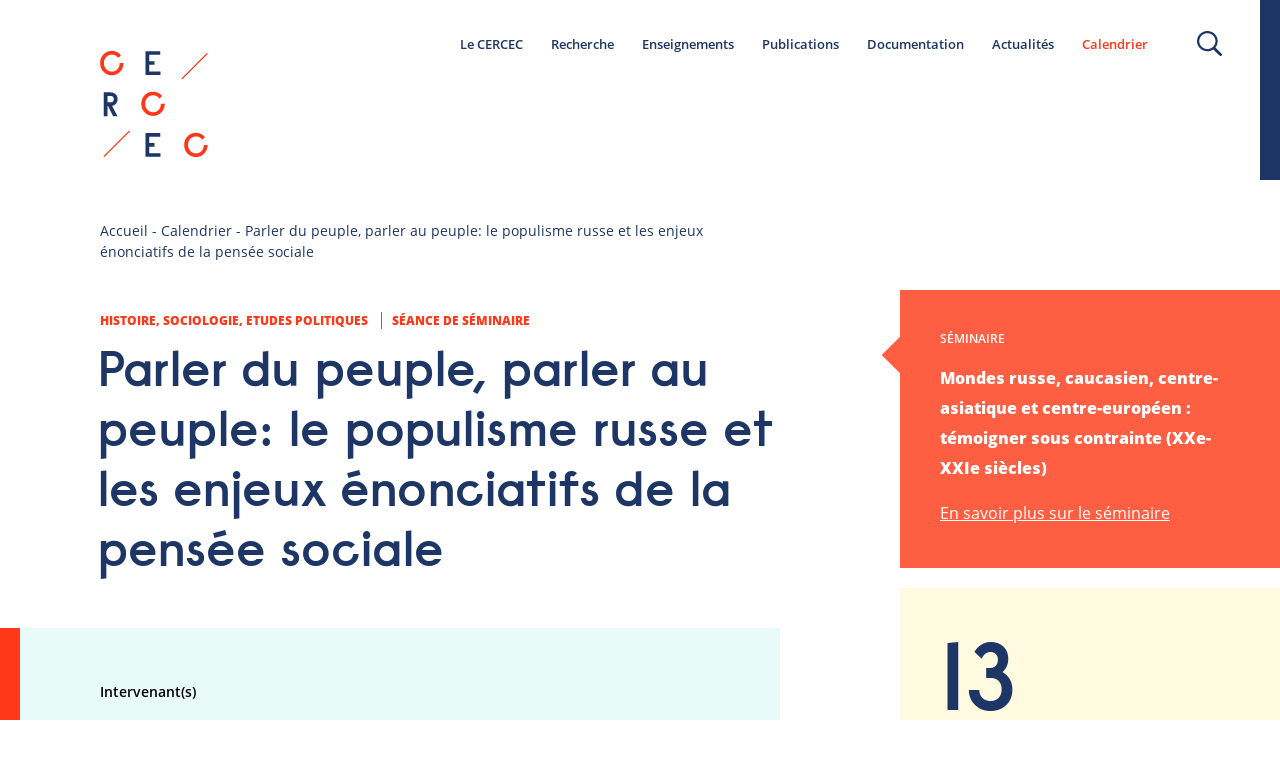

--- FILE ---
content_type: text/html; charset=UTF-8
request_url: https://www.cercec.fr/evenement/parler-du-peuple-parler-au-peuple-le-populisme-russe-et-les-enjeux-enonciatifs-de-la-pensee-sociale/
body_size: 13526
content:
<!doctype html>
<!--[if lte IE 6]> <html class="no-js ie6 ie67 ie678" lang="fr"> <![endif]-->
<!--[if IE 7]> <html class="no-js ie7 ie67 ie678" lang="fr"> <![endif]-->
<!--[if IE 8]> <html class="no-js ie8 ie678" lang="fr"> <![endif]-->
<!--[if gt IE 8]><!--> <html class="no-js" lang="fr"> <!--<![endif]-->
<head>
    <title>
    	CERCEC    	 &raquo; Parler du peuple, parler au peuple: le populisme russe et les enjeux énonciatifs de la pensée sociale	</title>
 
	<meta http-equiv="Content-Type" content="text/html; charset=UTF-8" />
	<meta name="generator" content="WordPress 5.7.14" />
	<meta name="viewport" content="width=device-width, maximum-scale=1.0">

	<!-- leave this for stats -->
	
	<link rel="stylesheet" href="https://www.cercec.fr/wp-content/themes/cercec/dist/css/style-unminified.css?260118085355" type="text/css" media="screen" />

	<link rel="alternate" type="application/rss+xml" title="RSS 2.0" href="https://www.cercec.fr/feed/" />
	<link rel="alternate" type="text/xml" title="RSS .92" href="https://www.cercec.fr/feed/rss/" />
	<link rel="alternate" type="application/atom+xml" title="Atom 0.3" href="https://www.cercec.fr/feed/atom/" />
	<link rel="pingback" href="https://www.cercec.fr/xmlrpc.php" />
	<meta name='robots' content='max-image-preview:large' />
<link rel="alternate" hreflang="fr" href="https://www.cercec.fr/evenement/parler-du-peuple-parler-au-peuple-le-populisme-russe-et-les-enjeux-enonciatifs-de-la-pensee-sociale/" />
<link rel='dns-prefetch' href='//s.w.org' />
		<script type="text/javascript">
			window._wpemojiSettings = {"baseUrl":"https:\/\/s.w.org\/images\/core\/emoji\/13.0.1\/72x72\/","ext":".png","svgUrl":"https:\/\/s.w.org\/images\/core\/emoji\/13.0.1\/svg\/","svgExt":".svg","source":{"concatemoji":"https:\/\/www.cercec.fr\/wp-includes\/js\/wp-emoji-release.min.js?ver=5.7.14"}};
			!function(e,a,t){var n,r,o,i=a.createElement("canvas"),p=i.getContext&&i.getContext("2d");function s(e,t){var a=String.fromCharCode;p.clearRect(0,0,i.width,i.height),p.fillText(a.apply(this,e),0,0);e=i.toDataURL();return p.clearRect(0,0,i.width,i.height),p.fillText(a.apply(this,t),0,0),e===i.toDataURL()}function c(e){var t=a.createElement("script");t.src=e,t.defer=t.type="text/javascript",a.getElementsByTagName("head")[0].appendChild(t)}for(o=Array("flag","emoji"),t.supports={everything:!0,everythingExceptFlag:!0},r=0;r<o.length;r++)t.supports[o[r]]=function(e){if(!p||!p.fillText)return!1;switch(p.textBaseline="top",p.font="600 32px Arial",e){case"flag":return s([127987,65039,8205,9895,65039],[127987,65039,8203,9895,65039])?!1:!s([55356,56826,55356,56819],[55356,56826,8203,55356,56819])&&!s([55356,57332,56128,56423,56128,56418,56128,56421,56128,56430,56128,56423,56128,56447],[55356,57332,8203,56128,56423,8203,56128,56418,8203,56128,56421,8203,56128,56430,8203,56128,56423,8203,56128,56447]);case"emoji":return!s([55357,56424,8205,55356,57212],[55357,56424,8203,55356,57212])}return!1}(o[r]),t.supports.everything=t.supports.everything&&t.supports[o[r]],"flag"!==o[r]&&(t.supports.everythingExceptFlag=t.supports.everythingExceptFlag&&t.supports[o[r]]);t.supports.everythingExceptFlag=t.supports.everythingExceptFlag&&!t.supports.flag,t.DOMReady=!1,t.readyCallback=function(){t.DOMReady=!0},t.supports.everything||(n=function(){t.readyCallback()},a.addEventListener?(a.addEventListener("DOMContentLoaded",n,!1),e.addEventListener("load",n,!1)):(e.attachEvent("onload",n),a.attachEvent("onreadystatechange",function(){"complete"===a.readyState&&t.readyCallback()})),(n=t.source||{}).concatemoji?c(n.concatemoji):n.wpemoji&&n.twemoji&&(c(n.twemoji),c(n.wpemoji)))}(window,document,window._wpemojiSettings);
		</script>
		<style type="text/css">
img.wp-smiley,
img.emoji {
	display: inline !important;
	border: none !important;
	box-shadow: none !important;
	height: 1em !important;
	width: 1em !important;
	margin: 0 .07em !important;
	vertical-align: -0.1em !important;
	background: none !important;
	padding: 0 !important;
}
</style>
	<link rel='stylesheet' id='style-css'  href='https://www.cercec.fr/wp-content/themes/cercec/style.css?version=1.0.0&#038;ver=5.7.14' type='text/css' media='all' />
<link rel='stylesheet' id='wp-block-library-css'  href='https://www.cercec.fr/wp-includes/css/dist/block-library/style.min.css?ver=5.7.14' type='text/css' media='all' />
<link rel='stylesheet' id='wpml-legacy-dropdown-0-css'  href='//www.cercec.fr/wp-content/plugins/sitepress-multilingual-cms/templates/language-switchers/legacy-dropdown/style.css?ver=1' type='text/css' media='all' />
<style id='wpml-legacy-dropdown-0-inline-css' type='text/css'>
.wpml-ls-statics-shortcode_actions{background-color:#eeeeee;}.wpml-ls-statics-shortcode_actions, .wpml-ls-statics-shortcode_actions .wpml-ls-sub-menu, .wpml-ls-statics-shortcode_actions a {border-color:#cdcdcd;}.wpml-ls-statics-shortcode_actions a {color:#444444;background-color:#ffffff;}.wpml-ls-statics-shortcode_actions a:hover,.wpml-ls-statics-shortcode_actions a:focus {color:#000000;background-color:#eeeeee;}.wpml-ls-statics-shortcode_actions .wpml-ls-current-language>a {color:#444444;background-color:#ffffff;}.wpml-ls-statics-shortcode_actions .wpml-ls-current-language:hover>a, .wpml-ls-statics-shortcode_actions .wpml-ls-current-language>a:focus {color:#000000;background-color:#eeeeee;}
</style>
<link rel='stylesheet' id='wpml-menu-item-0-css'  href='//www.cercec.fr/wp-content/plugins/sitepress-multilingual-cms/templates/language-switchers/menu-item/style.css?ver=1' type='text/css' media='all' />
<script type='text/javascript' src='//www.cercec.fr/wp-content/plugins/sitepress-multilingual-cms/templates/language-switchers/legacy-dropdown/script.js?ver=1' id='wpml-legacy-dropdown-0-js'></script>
<script type='text/javascript' src='https://www.cercec.fr/wp-includes/js/jquery/jquery.min.js?ver=3.5.1' id='jquery-core-js'></script>
<script type='text/javascript' src='https://www.cercec.fr/wp-includes/js/jquery/jquery-migrate.min.js?ver=3.3.2' id='jquery-migrate-js'></script>
<link rel="https://api.w.org/" href="https://www.cercec.fr/wp-json/" /><link rel="EditURI" type="application/rsd+xml" title="RSD" href="https://www.cercec.fr/xmlrpc.php?rsd" />
<link rel="wlwmanifest" type="application/wlwmanifest+xml" href="https://www.cercec.fr/wp-includes/wlwmanifest.xml" /> 
<meta name="generator" content="WordPress 5.7.14" />
<link rel="canonical" href="https://www.cercec.fr/evenement/parler-du-peuple-parler-au-peuple-le-populisme-russe-et-les-enjeux-enonciatifs-de-la-pensee-sociale/" />
<link rel='shortlink' href='https://www.cercec.fr/?p=2848' />
<link rel="alternate" type="application/json+oembed" href="https://www.cercec.fr/wp-json/oembed/1.0/embed?url=https%3A%2F%2Fwww.cercec.fr%2Fevenement%2Fparler-du-peuple-parler-au-peuple-le-populisme-russe-et-les-enjeux-enonciatifs-de-la-pensee-sociale%2F" />
<link rel="alternate" type="text/xml+oembed" href="https://www.cercec.fr/wp-json/oembed/1.0/embed?url=https%3A%2F%2Fwww.cercec.fr%2Fevenement%2Fparler-du-peuple-parler-au-peuple-le-populisme-russe-et-les-enjeux-enonciatifs-de-la-pensee-sociale%2F&#038;format=xml" />
<meta name="generator" content="WPML ver:4.4.9 stt:1,4;" />
	<script src="//ajax.googleapis.com/ajax/libs/jquery/1/jquery.min.js"></script>
	<script src="https://www.cercec.fr/wp-content/themes/cercec/dist/js/jquery.flexslider-min.js"></script>
	<script src="https://www.cercec.fr/wp-content/themes/cercec/dist/js/flickity.package.min.js"></script>
	<script src="https://www.cercec.fr/wp-content/themes/cercec/dist/js/masonry.js"></script>

	<script src="https://maps.googleapis.com/maps/api/js?v=3&amp;key=AIzaSyDiyI_EAoL_jsABvGNul5goXS4pIFIbFZM"></script>
    <script src="https://www.cercec.fr/wp-content/themes/cercec/dist/js/built.js?260118085355"></script>
	<link rel="stylesheet" href="https://unpkg.com/leaflet@1.3.4/dist/leaflet.css" integrity="sha512-puBpdR0798OZvTTbP4A8Ix/l+A4dHDD0DGqYW6RQ+9jxkRFclaxxQb/SJAWZfWAkuyeQUytO7+7N4QKrDh+drA==" crossorigin=""/>
	<script src="https://unpkg.com/leaflet@1.3.4/dist/leaflet.js" integrity="sha512-nMMmRyTVoLYqjP9hrbed9S+FzjZHW5gY1TWCHA5ckwXZBadntCNs8kEqAWdrb9O7rxbCaA4lKTIWjDXZxflOcA==" crossorigin=""></script>	

    <!--[if IE]>
	  <script src="http://html5shiv.googlecode.com/svn/trunk/html5.js"></script>
	<![endif]-->
</head>


<body class="evenement-template-default single single-evenement postid-2848">
	<span class="count-pastille" data-value="0"></span>
	<span class="current-language" data-value="fr"></span>

	<div class="header-sticky">
		<div class="flex-container-h">
			<div class="logo-header">
				<a href="https://www.cercec.fr" title="Retour à l'accueil du site">
					<svg width="23px" height="22px" viewBox="0 0 23 22" version="1.1" xmlns="http://www.w3.org/2000/svg" xmlns:xlink="http://www.w3.org/1999/xlink">
					    <g stroke="none" stroke-width="1" fill="none" fill-rule="evenodd">
					        <g transform="translate(-22.000000, -9.000000)">
					            <g transform="translate(22.000000, 7.000000)">
					                <text font-family="Raisonne-DemiBold, Raisonne" font-size="6.8" font-weight="500" letter-spacing="0.204755425" fill="#FFFFFF">
					                    <tspan x="0" y="7">C</tspan>
					                </text>
					                <text font-family="Raisonne-DemiBold, Raisonne" font-size="6.8" font-weight="500" letter-spacing="0.204755425" fill="#FFFFFF">
					                    <tspan x="8.97280967" y="7">E</tspan>
					                </text>
					                <text font-family="Raisonne-DemiBold, Raisonne" font-size="6.8" font-weight="500" letter-spacing="0.204755425" fill="#FFFFFF">
					                    <tspan x="8.97280967" y="23.3738019">E</tspan>
					                </text>
					                <text font-family="Raisonne-DemiBold, Raisonne" font-size="6.8" font-weight="500" letter-spacing="0.204755425" fill="#FFFFFF">
					                    <tspan x="0.489425982" y="15.2268371">R</tspan>
					                </text>
					                <path d="M6.24018127,18.0910543 L1.18212167,23.0437751" stroke="#FFFFFF" stroke-width="0.5" stroke-linecap="square"></path>
					                <path d="M22.1465257,2.51597444 L17.0884661,7.46869521" stroke="#FFFFFF" stroke-width="0.5" stroke-linecap="square"></path>
					                <text font-family="Raisonne-DemiBold, Raisonne" font-size="6.8" font-weight="500" letter-spacing="0.204755425" fill="#FFFFFF">
					                    <tspan x="8.40181269" y="15.1469649">C</tspan>
					                </text>
					                <text font-family="Raisonne-DemiBold, Raisonne" font-size="6.8" font-weight="500" letter-spacing="0.204755425" fill="#FFFFFF">
					                    <tspan x="17.1299094" y="23.3738019">C</tspan>
					                </text>
					            </g>
					        </g>
					    </g>
					</svg>
				</a>
			</div>

			<ul id="menu-menu-principal" class="unstyled flex-container-h size13 typo2 menu-principal"><li id="menu-item-365" class="menu-item menu-item-type-post_type menu-item-object-page menu-item-has-children menu-item-365"><a href="https://www.cercec.fr/le-cercec/">Le CERCEC</a>
<ul class="sub-menu">
	<li id="menu-item-364" class="menu-item menu-item-type-post_type menu-item-object-page menu-item-364"><a href="https://www.cercec.fr/le-cercec/a-propos/">À propos</a></li>
	<li id="menu-item-366" class="menu-item menu-item-type-post_type menu-item-object-page menu-item-366"><a href="https://www.cercec.fr/le-cercec/les-membres/">Membres</a></li>
	<li id="menu-item-2681" class="menu-item menu-item-type-post_type menu-item-object-page menu-item-2681"><a href="https://www.cercec.fr/le-cercec/contact/">Contact</a></li>
</ul>
</li>
<li id="menu-item-340" class="menu-item menu-item-type-post_type menu-item-object-page menu-item-340"><a href="https://www.cercec.fr/la-recherche/">Recherche</a></li>
<li id="menu-item-206" class="menu-item menu-item-type-post_type menu-item-object-page menu-item-has-children menu-item-206"><a href="https://www.cercec.fr/enseignements/">Enseignements</a>
<ul class="sub-menu">
	<li id="menu-item-409" class="menu-item menu-item-type-post_type menu-item-object-page menu-item-409"><a href="https://www.cercec.fr/enseignements/parcours-master/">Spécialité du master</a></li>
	<li id="menu-item-408" class="menu-item menu-item-type-post_type menu-item-object-page menu-item-408"><a href="https://www.cercec.fr/enseignements/master-franco-russe-en-histoire/">Master franco-russe en histoire</a></li>
	<li id="menu-item-471" class="menu-item menu-item-type-post_type menu-item-object-page menu-item-471"><a href="https://www.cercec.fr/enseignements/master-franco-russe-en-sociologie/">Master franco-russe en sociologie</a></li>
	<li id="menu-item-2789" class="menu-item menu-item-type-taxonomy menu-item-object-annee_seminaire menu-item-2789"><a href="https://www.cercec.fr/annee_seminaire/2021-2022/">Séminaires</a></li>
</ul>
</li>
<li id="menu-item-209" class="menu-item menu-item-type-post_type menu-item-object-page menu-item-has-children menu-item-209"><a href="https://www.cercec.fr/publications/">Publications</a>
<ul class="sub-menu">
	<li id="menu-item-393" class="menu-item menu-item-type-taxonomy menu-item-object-type_publication menu-item-393"><a href="https://www.cercec.fr/type_publication/cahiers-du-monde-russe/">Cahiers du monde russe</a></li>
	<li id="menu-item-394" class="menu-item menu-item-type-taxonomy menu-item-object-type_publication menu-item-394"><a href="https://www.cercec.fr/type_publication/receo/">Revue d&rsquo;Études Comparatives Est-Ouest</a></li>
	<li id="menu-item-392" class="menu-item menu-item-type-taxonomy menu-item-object-type_publication menu-item-392"><a href="https://www.cercec.fr/type_publication/pipss/">Power Institutions in Post-Soviet Societies</a></li>
	<li id="menu-item-442" class="menu-item menu-item-type-taxonomy menu-item-object-type_publication menu-item-442"><a href="https://www.cercec.fr/type_publication/livres/">Livres</a></li>
</ul>
</li>
<li id="menu-item-208" class="menu-item menu-item-type-post_type menu-item-object-page menu-item-has-children menu-item-208"><a href="https://www.cercec.fr/documentation/">Documentation</a>
<ul class="sub-menu">
	<li id="menu-item-982" class="menu-item menu-item-type-post_type menu-item-object-page menu-item-982"><a href="https://www.cercec.fr/documentation/bibliotheque/">Bibliothèque</a></li>
	<li id="menu-item-999" class="menu-item menu-item-type-post_type menu-item-object-page menu-item-999"><a href="https://www.cercec.fr/documentation/iconotheque/">Iconothèque</a></li>
	<li id="menu-item-3003" class="menu-item menu-item-type-post_type menu-item-object-page menu-item-3003"><a href="https://www.cercec.fr/documentation/travaux-des-chercheurs-du-cercec-sur-lukraine/">Travaux des chercheurs du CERCEC sur l’Ukraine</a></li>
</ul>
</li>
<li id="menu-item-203" class="menu-item menu-item-type-post_type menu-item-object-page menu-item-203"><a href="https://www.cercec.fr/actualite/">Actualités</a></li>
<li id="menu-item-205" class="menu-item menu-item-type-post_type menu-item-object-page menu-item-205 custom-custom-post-type-parent current-menu-parent current-evenement-parent current_page_parent custom-custom-post-type-ancestor current-menu-ancestor current-evenement-ancestor current_page_ancestor"><a href="https://www.cercec.fr/calendrier/">Calendrier</a></li>
</ul>
			<a href="https://www.cercec.fr/recherche/" class="bouton-loupe flex-container-h" title="Faire une recherche">
				<svg width="25px" height="25px" viewBox="0 0 25 25" version="1.1" xmlns="http://www.w3.org/2000/svg" xmlns:xlink="http://www.w3.org/1999/xlink">
				    <g stroke="none" stroke-width="1" fill="none" fill-rule="evenodd">
				        <g transform="translate(-1207.000000, -68.000000)" fill="#1E3666" fill-rule="nonzero">
				            <g transform="translate(1207.000000, 68.000000)">
				                <path d="M0,10.1351351 C0,15.7282282 4.64313124,20.2702703 10.3607061,20.2702703 C12.5863392,20.2702703 14.6201074,19.5945946 16.3085188,18.4309309 L22.6016884,24.5870871 C22.8702993,24.8498498 23.2540292,25 23.599386,25 C23.9447429,25 24.3284728,24.8498498 24.5970837,24.5870871 C25.1343054,24.0615616 25.1343054,23.1606607 24.5970837,22.6351351 L18.38066,16.5540541 C19.8388335,14.7897898 20.7214121,12.5750751 20.7214121,10.1351351 C20.7214121,4.54204204 16.0782809,0 10.3607061,0 C4.64313124,1.33360123e-15 0,4.54204204 0,10.1351351 Z M2.26400614,10.1351351 C2.26400614,5.78078078 5.90943975,2.21471471 10.3607061,2.21471471 C14.8119724,2.21471471 18.457406,5.74324324 18.457406,10.1351351 C18.457406,14.527027 14.8119724,18.0555556 10.3607061,18.0555556 C5.90943975,18.0555556 2.26400614,14.4894895 2.26400614,10.1351351 Z"></path>
				            </g>
				        </g>
				    </g>
				</svg>
			</a>
		</div>
	</div>
	<header class="header-principal flex-container-h central">
		<div class="gauche-header-interne">
			<div class="logo-header">
				<a href="https://www.cercec.fr" title="Retour à l'accueil du site">
					<svg width="216px" height="214px" viewBox="0 0 216 214" version="1.1" xmlns="http://www.w3.org/2000/svg" xmlns:xlink="http://www.w3.org/1999/xlink">
					    <g stroke="none" stroke-width="1" fill="none" fill-rule="evenodd">
					        <g>
					            <g fill="#FF3819">
					                <path d="M3.2,37.3 C1.2,33.6 0.2,29.6 0.2,25.1 C0.2,20.7 1.2,16.6 3.2,12.9 C5.2,9.2 8,6.3 11.7,4.1 C15.3,1.9 19.3,0.8 23.7,0.8 C27.4,0.8 30.8,1.6 33.9,3.1 C37,4.6 39.6,6.8 41.8,9.5 L36.4,15 C33.3,10.5 29,8.2 23.6,8.2 C20.6,8.2 17.8,9 15.4,10.5 C13,12 11.1,14.1 9.8,16.6 C8.5,19.1 7.8,22.1 7.8,25.2 C7.8,28.3 8.5,31.2 9.8,33.8 C11.1,36.4 13,38.4 15.4,39.9 C17.8,41.4 20.5,42.2 23.6,42.2 C28.2,42.2 32,40.6 34.9,37.4 C37.9,34.2 39.3,30.1 39.3,25.2 L47,25.2 C47,29.6 46,33.7 44,37.4 C42,41.1 39.2,44 35.5,46.2 C31.9,48.4 27.9,49.5 23.5,49.5 C19.1,49.5 15.1,48.4 11.5,46.2 C8,44 5.2,41 3.2,37.3 Z"></path>
					            </g>
					            <g transform="translate(90.000000, 1.000000)" fill="#1E3666">
					                <polygon points="0.8 48 0.8 0.4 30.6 0.4 30.6 7.6 8.4 7.6 8.4 20.4 19.2 20.4 19.2 27.6 8.4 27.6 8.4 40.8 31 40.8 31 48"></polygon>
					            </g>
					            <g transform="translate(90.000000, 165.000000)" fill="#1E3666">
					                <polygon points="0.8 47.7 0.8 0.1 30.6 0.1 30.6 7.3 8.4 7.3 8.4 20.1 19.2 20.1 19.2 27.3 8.4 27.3 8.4 40.5 31 40.5 31 47.7 0.8 47.7"></polygon>
					            </g>
					            <g transform="translate(7.000000, 83.000000)" fill="#1E3666" fill-rule="nonzero">
					                <path d="M0.5,48.3 L0.5,0.7 L14.4,0.7 C18.3,0.7 21.6,1.9 24.2,4.4 C26.8,6.8 28.1,10.2 28.1,14.4 C28.1,18 27.1,21 25,23.3 C23,25.6 20.4,27.1 17.2,27.7 L28,48.4 L19.3,48.4 L9.1,28 L8,28 L8,48.4 L0.5,48.4 L0.5,48.3 Z M8.1,20.7 L14.5,20.7 C16.5,20.7 18,20.1 19,18.9 C20.1,17.7 20.6,16.2 20.6,14.3 C20.6,12.4 20.1,10.8 19,9.7 C17.9,8.5 16.4,7.9 14.5,7.9 L8.1,7.9 L8.1,20.7 Z"></path>
					            </g>
					            <g transform="translate(6.000000, 160.000000)" fill="#FF3819">
					                <rect transform="translate(27.461765, 26.669795) rotate(-44.935177) translate(-27.461765, -26.669795) " x="-8.78791056" y="25.4698057" width="72.4993511" height="2.39997852"></rect>
					            </g>
					            <g transform="translate(162.000000, 4.000000)" fill="#FF3819">
					                <rect transform="translate(27.262635, 27.162605) rotate(-44.935177) translate(-27.262635, -27.162605) " x="-8.98704056" y="25.9626157" width="72.4993511" height="2.39997852"></rect>
					            </g>
					            <g transform="translate(82.000000, 82.000000)" fill="#FF3819">
					                <path d="M3.6,36.8 C1.6,33.1 0.6,29.1 0.6,24.6 C0.6,20.2 1.6,16.1 3.6,12.4 C5.6,8.7 8.4,5.8 12.1,3.6 C15.7,1.4 19.7,0.3 24.1,0.3 C27.8,0.3 31.2,1.1 34.3,2.6 C37.4,4.1 40,6.3 42.2,9 L36.9,14.3 C33.8,9.8 29.5,7.5 24.1,7.5 C21.1,7.5 18.3,8.3 15.9,9.8 C13.5,11.3 11.6,13.4 10.3,15.9 C9,18.4 8.3,21.4 8.3,24.5 C8.3,27.6 9,30.5 10.3,33.1 C11.6,35.7 13.5,37.7 15.9,39.2 C18.3,40.7 21,41.5 24.1,41.5 C28.7,41.5 32.5,39.9 35.4,36.7 C38.4,33.5 39.8,29.4 39.8,24.5 L47.5,24.5 C47.5,28.9 46.5,33 44.5,36.7 C42.5,40.4 39.7,43.3 36,45.5 C32.4,47.7 28.4,48.8 24,48.8 C19.6,48.8 15.6,47.7 12,45.5 C8.5,43.4 5.6,40.5 3.6,36.8 Z"></path>
					            </g>
					            <g transform="translate(168.000000, 164.000000)" fill="#FF3819">
					                <path d="M3.3,37.1 C1.3,33.4 0.3,29.4 0.3,24.9 C0.3,20.5 1.3,16.4 3.3,12.7 C5.3,9 8.1,6.1 11.8,3.9 C15.4,1.7 19.4,0.6 23.8,0.6 C27.5,0.6 30.9,1.4 34,2.9 C37.1,4.4 39.7,6.6 41.9,9.3 L36.6,14.6 C33.5,10.1 29.2,7.8 23.8,7.8 C20.8,7.8 18,8.6 15.6,10.1 C13.2,11.6 11.3,13.7 10,16.2 C8.7,18.7 8,21.7 8,24.8 C8,27.9 8.7,30.8 10,33.4 C11.3,36 13.2,38 15.6,39.5 C18,41 20.7,41.8 23.8,41.8 C28.4,41.8 32.2,40.2 35.1,37 C38.1,33.8 39.5,29.7 39.5,24.8 L47.2,24.8 C47.2,29.2 46.2,33.3 44.2,37 C42.2,40.7 39.4,43.6 35.7,45.8 C32.1,48 28.1,49.1 23.7,49.1 C19.3,49.1 15.3,48 11.7,45.8 C8.1,43.7 5.3,40.8 3.3,37.1 Z"></path>
					            </g>
					        </g>
					    </g>
					</svg>
				</a>
			</div>

			<!--<div class="baseline-header large-hidden">
				<p class="size14 color3">Le CERCEC, Centre d’études des Mondes Russe, Caucasien & Centre-Européen, est une Unité mixte de recherche CNRS / EHESS</p>
			</div>-->
		</div>

		<div class="droite-header-interne small-hidden">
			<ul id="menu-menu-principal-1" class="unstyled flex-container-h size14 typo2 menu-principal"><li class="menu-item menu-item-type-post_type menu-item-object-page menu-item-has-children menu-item-365"><a href="https://www.cercec.fr/le-cercec/">Le CERCEC</a>
<ul class="sub-menu">
	<li class="menu-item menu-item-type-post_type menu-item-object-page menu-item-364"><a href="https://www.cercec.fr/le-cercec/a-propos/">À propos</a></li>
	<li class="menu-item menu-item-type-post_type menu-item-object-page menu-item-366"><a href="https://www.cercec.fr/le-cercec/les-membres/">Membres</a></li>
	<li class="menu-item menu-item-type-post_type menu-item-object-page menu-item-2681"><a href="https://www.cercec.fr/le-cercec/contact/">Contact</a></li>
</ul>
</li>
<li class="menu-item menu-item-type-post_type menu-item-object-page menu-item-340"><a href="https://www.cercec.fr/la-recherche/">Recherche</a></li>
<li class="menu-item menu-item-type-post_type menu-item-object-page menu-item-has-children menu-item-206"><a href="https://www.cercec.fr/enseignements/">Enseignements</a>
<ul class="sub-menu">
	<li class="menu-item menu-item-type-post_type menu-item-object-page menu-item-409"><a href="https://www.cercec.fr/enseignements/parcours-master/">Spécialité du master</a></li>
	<li class="menu-item menu-item-type-post_type menu-item-object-page menu-item-408"><a href="https://www.cercec.fr/enseignements/master-franco-russe-en-histoire/">Master franco-russe en histoire</a></li>
	<li class="menu-item menu-item-type-post_type menu-item-object-page menu-item-471"><a href="https://www.cercec.fr/enseignements/master-franco-russe-en-sociologie/">Master franco-russe en sociologie</a></li>
	<li class="menu-item menu-item-type-taxonomy menu-item-object-annee_seminaire menu-item-2789"><a href="https://www.cercec.fr/annee_seminaire/2021-2022/">Séminaires</a></li>
</ul>
</li>
<li class="menu-item menu-item-type-post_type menu-item-object-page menu-item-has-children menu-item-209"><a href="https://www.cercec.fr/publications/">Publications</a>
<ul class="sub-menu">
	<li class="menu-item menu-item-type-taxonomy menu-item-object-type_publication menu-item-393"><a href="https://www.cercec.fr/type_publication/cahiers-du-monde-russe/">Cahiers du monde russe</a></li>
	<li class="menu-item menu-item-type-taxonomy menu-item-object-type_publication menu-item-394"><a href="https://www.cercec.fr/type_publication/receo/">Revue d&rsquo;Études Comparatives Est-Ouest</a></li>
	<li class="menu-item menu-item-type-taxonomy menu-item-object-type_publication menu-item-392"><a href="https://www.cercec.fr/type_publication/pipss/">Power Institutions in Post-Soviet Societies</a></li>
	<li class="menu-item menu-item-type-taxonomy menu-item-object-type_publication menu-item-442"><a href="https://www.cercec.fr/type_publication/livres/">Livres</a></li>
</ul>
</li>
<li class="menu-item menu-item-type-post_type menu-item-object-page menu-item-has-children menu-item-208"><a href="https://www.cercec.fr/documentation/">Documentation</a>
<ul class="sub-menu">
	<li class="menu-item menu-item-type-post_type menu-item-object-page menu-item-982"><a href="https://www.cercec.fr/documentation/bibliotheque/">Bibliothèque</a></li>
	<li class="menu-item menu-item-type-post_type menu-item-object-page menu-item-999"><a href="https://www.cercec.fr/documentation/iconotheque/">Iconothèque</a></li>
	<li class="menu-item menu-item-type-post_type menu-item-object-page menu-item-3003"><a href="https://www.cercec.fr/documentation/travaux-des-chercheurs-du-cercec-sur-lukraine/">Travaux des chercheurs du CERCEC sur l’Ukraine</a></li>
</ul>
</li>
<li class="menu-item menu-item-type-post_type menu-item-object-page menu-item-203"><a href="https://www.cercec.fr/actualite/">Actualités</a></li>
<li class="menu-item menu-item-type-post_type menu-item-object-page menu-item-205 custom-custom-post-type-parent current-menu-parent current-evenement-parent current_page_parent custom-custom-post-type-ancestor current-menu-ancestor current-evenement-ancestor current_page_ancestor"><a href="https://www.cercec.fr/calendrier/">Calendrier</a></li>
</ul>			<a href="https://www.cercec.fr/recherche/" class="bouton-loupe" title="Faire une recherche">
				<svg width="25px" height="25px" viewBox="0 0 25 25" version="1.1" xmlns="http://www.w3.org/2000/svg" xmlns:xlink="http://www.w3.org/1999/xlink">
				    <g stroke="none" stroke-width="1" fill="none" fill-rule="evenodd">
				        <g transform="translate(-1207.000000, -68.000000)" fill="#1E3666" fill-rule="nonzero">
				            <g transform="translate(1207.000000, 68.000000)">
				                <path d="M0,10.1351351 C0,15.7282282 4.64313124,20.2702703 10.3607061,20.2702703 C12.5863392,20.2702703 14.6201074,19.5945946 16.3085188,18.4309309 L22.6016884,24.5870871 C22.8702993,24.8498498 23.2540292,25 23.599386,25 C23.9447429,25 24.3284728,24.8498498 24.5970837,24.5870871 C25.1343054,24.0615616 25.1343054,23.1606607 24.5970837,22.6351351 L18.38066,16.5540541 C19.8388335,14.7897898 20.7214121,12.5750751 20.7214121,10.1351351 C20.7214121,4.54204204 16.0782809,0 10.3607061,0 C4.64313124,1.33360123e-15 0,4.54204204 0,10.1351351 Z M2.26400614,10.1351351 C2.26400614,5.78078078 5.90943975,2.21471471 10.3607061,2.21471471 C14.8119724,2.21471471 18.457406,5.74324324 18.457406,10.1351351 C18.457406,14.527027 14.8119724,18.0555556 10.3607061,18.0555556 C5.90943975,18.0555556 2.26400614,14.4894895 2.26400614,10.1351351 Z"></path>
				            </g>
				        </g>
				    </g>
				</svg>
			</a>
		</div>
	</header>

	<a href="#" class="burger large-hidden" title="Ouvrir le menu mobile">
		<span></span>
		<span></span>
		<span></span>
	</a>

	<div class="large-hidden nav-mobile">
		<div class="contenu-header-mobile">
			<div class="flex-container-h cartouche-header-mobile">
				<div class="logo-mobile">
					<svg width="216px" height="213px" viewBox="0 0 216 213" version="1.1" xmlns="http://www.w3.org/2000/svg" xmlns:xlink="http://www.w3.org/1999/xlink">
					    <g stroke="none" stroke-width="1" fill="none" fill-rule="evenodd">
					        <g transform="translate(-101.000000, -120.000000)">
					            <g transform="translate(98.000000, 100.000000)">
					                <text font-family="Raisonne-DemiBold, Raisonne" font-size="68" font-weight="500" letter-spacing="2.04755421" fill="#ffffff">
					                    <tspan x="0" y="68">C</tspan>
					                </text>
					                <text font-family="Raisonne-DemiBold, Raisonne" font-size="68" font-weight="500" letter-spacing="2.04755421" fill="#ffffff">
					                    <tspan x="88.0664653" y="68">E</tspan>
					                </text>
					                <text font-family="Raisonne-DemiBold, Raisonne" font-size="68" font-weight="500" letter-spacing="2.04755421" fill="#ffffff">
					                    <tspan x="88.0664653" y="231.738019">E</tspan>
					                </text>
					                <text font-family="Raisonne-DemiBold, Raisonne" font-size="68" font-weight="500" letter-spacing="2.04755421" fill="#ffffff">
					                    <tspan x="4.80362538" y="150.268371">R</tspan>
					                </text>
					                <path d="M61.2462236,180.910543 L11.6023053,230.437751" stroke="#ffffff" stroke-width="2.4" stroke-linecap="square"></path>
					                <path d="M217.364048,25.1597444 L167.72013,74.6869521" stroke="#ffffff" stroke-width="2.4" stroke-linecap="square"></path>
					                <text font-family="Raisonne-DemiBold, Raisonne" font-size="68" font-weight="500" letter-spacing="2.04755421" fill="#ffffff">
					                    <tspan x="82.4622356" y="149.469649">C</tspan>
					                </text>
					                <text font-family="Raisonne-DemiBold, Raisonne" font-size="68" font-weight="500" letter-spacing="2.04755421" fill="#ffffff">
					                    <tspan x="168.126888" y="231.738019">C</tspan>
					                </text>
					            </g>
					        </g>
					    </g>
					</svg>
				</div>

				<div class="baseline-mobile">
					<p class="size14 color2">Le CERCEC, Centre d’études des Mondes Russe, Caucasien & Centre-Européen, est une Unité mixte de recherche CNRS / EHESS</p>
				</div>
			</div>
			
			<div class="menu-mobile">
					<ul id="menu-menu-home" class="unstyled size16 color2 menu-principal typo2"><li id="menu-item-211" class="menu-item menu-item-type-post_type menu-item-object-page menu-item-has-children menu-item-211"><a href="https://www.cercec.fr/le-cercec/">Le CERCEC</a><svg width="8px" height="12px" viewBox="0 0 8 12" version="1.1" xmlns="http://www.w3.org/2000/svg" xmlns:xlink="http://www.w3.org/1999/xlink">
	    <g stroke="none" stroke-width="1" fill="none" fill-rule="evenodd">
	        <g transform="translate(-1153.000000, -431.000000)" fill="#ffffff" fill-rule="nonzero">
	            <g transform="translate(1157.000000, 437.000000) rotate(-180.000000) translate(-1157.000000, -437.000000) translate(1153.000000, 431.000000)">
	                <polygon points="6.27062706 0 8 1.65473684 3.44554455 6 8 10.3452632 6.27062706 12 0 6"></polygon>
	            </g>
	        </g>
	    </g>
	</svg>
<ul class="sub-menu">
	<li id="menu-item-359" class="menu-item menu-item-type-post_type menu-item-object-page menu-item-359"><a href="https://www.cercec.fr/le-cercec/a-propos/">À propos</a><svg width="8px" height="12px" viewBox="0 0 8 12" version="1.1" xmlns="http://www.w3.org/2000/svg" xmlns:xlink="http://www.w3.org/1999/xlink">
	    <g stroke="none" stroke-width="1" fill="none" fill-rule="evenodd">
	        <g transform="translate(-1153.000000, -431.000000)" fill="#ffffff" fill-rule="nonzero">
	            <g transform="translate(1157.000000, 437.000000) rotate(-180.000000) translate(-1157.000000, -437.000000) translate(1153.000000, 431.000000)">
	                <polygon points="6.27062706 0 8 1.65473684 3.44554455 6 8 10.3452632 6.27062706 12 0 6"></polygon>
	            </g>
	        </g>
	    </g>
	</svg></li>
	<li id="menu-item-212" class="menu-item menu-item-type-post_type menu-item-object-page menu-item-212"><a href="https://www.cercec.fr/le-cercec/les-membres/">Membres</a><svg width="8px" height="12px" viewBox="0 0 8 12" version="1.1" xmlns="http://www.w3.org/2000/svg" xmlns:xlink="http://www.w3.org/1999/xlink">
	    <g stroke="none" stroke-width="1" fill="none" fill-rule="evenodd">
	        <g transform="translate(-1153.000000, -431.000000)" fill="#ffffff" fill-rule="nonzero">
	            <g transform="translate(1157.000000, 437.000000) rotate(-180.000000) translate(-1157.000000, -437.000000) translate(1153.000000, 431.000000)">
	                <polygon points="6.27062706 0 8 1.65473684 3.44554455 6 8 10.3452632 6.27062706 12 0 6"></polygon>
	            </g>
	        </g>
	    </g>
	</svg></li>
	<li id="menu-item-2680" class="menu-item menu-item-type-post_type menu-item-object-page menu-item-2680"><a href="https://www.cercec.fr/le-cercec/contact/">Contact</a><svg width="8px" height="12px" viewBox="0 0 8 12" version="1.1" xmlns="http://www.w3.org/2000/svg" xmlns:xlink="http://www.w3.org/1999/xlink">
	    <g stroke="none" stroke-width="1" fill="none" fill-rule="evenodd">
	        <g transform="translate(-1153.000000, -431.000000)" fill="#ffffff" fill-rule="nonzero">
	            <g transform="translate(1157.000000, 437.000000) rotate(-180.000000) translate(-1157.000000, -437.000000) translate(1153.000000, 431.000000)">
	                <polygon points="6.27062706 0 8 1.65473684 3.44554455 6 8 10.3452632 6.27062706 12 0 6"></polygon>
	            </g>
	        </g>
	    </g>
	</svg></li>
</ul>
</li>
<li id="menu-item-342" class="menu-item menu-item-type-post_type menu-item-object-page menu-item-342"><a href="https://www.cercec.fr/la-recherche/">Recherche</a><svg width="8px" height="12px" viewBox="0 0 8 12" version="1.1" xmlns="http://www.w3.org/2000/svg" xmlns:xlink="http://www.w3.org/1999/xlink">
	    <g stroke="none" stroke-width="1" fill="none" fill-rule="evenodd">
	        <g transform="translate(-1153.000000, -431.000000)" fill="#ffffff" fill-rule="nonzero">
	            <g transform="translate(1157.000000, 437.000000) rotate(-180.000000) translate(-1157.000000, -437.000000) translate(1153.000000, 431.000000)">
	                <polygon points="6.27062706 0 8 1.65473684 3.44554455 6 8 10.3452632 6.27062706 12 0 6"></polygon>
	            </g>
	        </g>
	    </g>
	</svg></li>
<li id="menu-item-216" class="menu-item menu-item-type-post_type menu-item-object-page menu-item-has-children menu-item-216"><a href="https://www.cercec.fr/enseignements/">Enseignements</a><svg width="8px" height="12px" viewBox="0 0 8 12" version="1.1" xmlns="http://www.w3.org/2000/svg" xmlns:xlink="http://www.w3.org/1999/xlink">
	    <g stroke="none" stroke-width="1" fill="none" fill-rule="evenodd">
	        <g transform="translate(-1153.000000, -431.000000)" fill="#ffffff" fill-rule="nonzero">
	            <g transform="translate(1157.000000, 437.000000) rotate(-180.000000) translate(-1157.000000, -437.000000) translate(1153.000000, 431.000000)">
	                <polygon points="6.27062706 0 8 1.65473684 3.44554455 6 8 10.3452632 6.27062706 12 0 6"></polygon>
	            </g>
	        </g>
	    </g>
	</svg>
<ul class="sub-menu">
	<li id="menu-item-412" class="menu-item menu-item-type-post_type menu-item-object-page menu-item-412"><a href="https://www.cercec.fr/enseignements/parcours-master/">Spécialité du master</a><svg width="8px" height="12px" viewBox="0 0 8 12" version="1.1" xmlns="http://www.w3.org/2000/svg" xmlns:xlink="http://www.w3.org/1999/xlink">
	    <g stroke="none" stroke-width="1" fill="none" fill-rule="evenodd">
	        <g transform="translate(-1153.000000, -431.000000)" fill="#ffffff" fill-rule="nonzero">
	            <g transform="translate(1157.000000, 437.000000) rotate(-180.000000) translate(-1157.000000, -437.000000) translate(1153.000000, 431.000000)">
	                <polygon points="6.27062706 0 8 1.65473684 3.44554455 6 8 10.3452632 6.27062706 12 0 6"></polygon>
	            </g>
	        </g>
	    </g>
	</svg></li>
	<li id="menu-item-411" class="menu-item menu-item-type-post_type menu-item-object-page menu-item-411"><a href="https://www.cercec.fr/enseignements/master-franco-russe-en-histoire/">Master franco-russe en histoire</a><svg width="8px" height="12px" viewBox="0 0 8 12" version="1.1" xmlns="http://www.w3.org/2000/svg" xmlns:xlink="http://www.w3.org/1999/xlink">
	    <g stroke="none" stroke-width="1" fill="none" fill-rule="evenodd">
	        <g transform="translate(-1153.000000, -431.000000)" fill="#ffffff" fill-rule="nonzero">
	            <g transform="translate(1157.000000, 437.000000) rotate(-180.000000) translate(-1157.000000, -437.000000) translate(1153.000000, 431.000000)">
	                <polygon points="6.27062706 0 8 1.65473684 3.44554455 6 8 10.3452632 6.27062706 12 0 6"></polygon>
	            </g>
	        </g>
	    </g>
	</svg></li>
	<li id="menu-item-470" class="menu-item menu-item-type-post_type menu-item-object-page menu-item-470"><a href="https://www.cercec.fr/enseignements/master-franco-russe-en-sociologie/">Master franco-russe en sociologie</a><svg width="8px" height="12px" viewBox="0 0 8 12" version="1.1" xmlns="http://www.w3.org/2000/svg" xmlns:xlink="http://www.w3.org/1999/xlink">
	    <g stroke="none" stroke-width="1" fill="none" fill-rule="evenodd">
	        <g transform="translate(-1153.000000, -431.000000)" fill="#ffffff" fill-rule="nonzero">
	            <g transform="translate(1157.000000, 437.000000) rotate(-180.000000) translate(-1157.000000, -437.000000) translate(1153.000000, 431.000000)">
	                <polygon points="6.27062706 0 8 1.65473684 3.44554455 6 8 10.3452632 6.27062706 12 0 6"></polygon>
	            </g>
	        </g>
	    </g>
	</svg></li>
	<li id="menu-item-2790" class="menu-item menu-item-type-taxonomy menu-item-object-annee_seminaire menu-item-2790"><a href="https://www.cercec.fr/annee_seminaire/2021-2022/">Séminaires</a><svg width="8px" height="12px" viewBox="0 0 8 12" version="1.1" xmlns="http://www.w3.org/2000/svg" xmlns:xlink="http://www.w3.org/1999/xlink">
	    <g stroke="none" stroke-width="1" fill="none" fill-rule="evenodd">
	        <g transform="translate(-1153.000000, -431.000000)" fill="#ffffff" fill-rule="nonzero">
	            <g transform="translate(1157.000000, 437.000000) rotate(-180.000000) translate(-1157.000000, -437.000000) translate(1153.000000, 431.000000)">
	                <polygon points="6.27062706 0 8 1.65473684 3.44554455 6 8 10.3452632 6.27062706 12 0 6"></polygon>
	            </g>
	        </g>
	    </g>
	</svg></li>
</ul>
</li>
<li id="menu-item-218" class="menu-item menu-item-type-post_type menu-item-object-page menu-item-has-children menu-item-218"><a href="https://www.cercec.fr/publications/">Publications</a><svg width="8px" height="12px" viewBox="0 0 8 12" version="1.1" xmlns="http://www.w3.org/2000/svg" xmlns:xlink="http://www.w3.org/1999/xlink">
	    <g stroke="none" stroke-width="1" fill="none" fill-rule="evenodd">
	        <g transform="translate(-1153.000000, -431.000000)" fill="#ffffff" fill-rule="nonzero">
	            <g transform="translate(1157.000000, 437.000000) rotate(-180.000000) translate(-1157.000000, -437.000000) translate(1153.000000, 431.000000)">
	                <polygon points="6.27062706 0 8 1.65473684 3.44554455 6 8 10.3452632 6.27062706 12 0 6"></polygon>
	            </g>
	        </g>
	    </g>
	</svg>
<ul class="sub-menu">
	<li id="menu-item-390" class="menu-item menu-item-type-taxonomy menu-item-object-type_publication menu-item-390"><a href="https://www.cercec.fr/type_publication/cahiers-du-monde-russe/">Cahiers du monde russe</a><svg width="8px" height="12px" viewBox="0 0 8 12" version="1.1" xmlns="http://www.w3.org/2000/svg" xmlns:xlink="http://www.w3.org/1999/xlink">
	    <g stroke="none" stroke-width="1" fill="none" fill-rule="evenodd">
	        <g transform="translate(-1153.000000, -431.000000)" fill="#ffffff" fill-rule="nonzero">
	            <g transform="translate(1157.000000, 437.000000) rotate(-180.000000) translate(-1157.000000, -437.000000) translate(1153.000000, 431.000000)">
	                <polygon points="6.27062706 0 8 1.65473684 3.44554455 6 8 10.3452632 6.27062706 12 0 6"></polygon>
	            </g>
	        </g>
	    </g>
	</svg></li>
	<li id="menu-item-391" class="menu-item menu-item-type-taxonomy menu-item-object-type_publication menu-item-391"><a href="https://www.cercec.fr/type_publication/receo/">Revue d&rsquo;Études Comparatives Est-Ouest</a><svg width="8px" height="12px" viewBox="0 0 8 12" version="1.1" xmlns="http://www.w3.org/2000/svg" xmlns:xlink="http://www.w3.org/1999/xlink">
	    <g stroke="none" stroke-width="1" fill="none" fill-rule="evenodd">
	        <g transform="translate(-1153.000000, -431.000000)" fill="#ffffff" fill-rule="nonzero">
	            <g transform="translate(1157.000000, 437.000000) rotate(-180.000000) translate(-1157.000000, -437.000000) translate(1153.000000, 431.000000)">
	                <polygon points="6.27062706 0 8 1.65473684 3.44554455 6 8 10.3452632 6.27062706 12 0 6"></polygon>
	            </g>
	        </g>
	    </g>
	</svg></li>
	<li id="menu-item-389" class="menu-item menu-item-type-taxonomy menu-item-object-type_publication menu-item-389"><a href="https://www.cercec.fr/type_publication/pipss/">Power Institutions in Post-Soviet Societies</a><svg width="8px" height="12px" viewBox="0 0 8 12" version="1.1" xmlns="http://www.w3.org/2000/svg" xmlns:xlink="http://www.w3.org/1999/xlink">
	    <g stroke="none" stroke-width="1" fill="none" fill-rule="evenodd">
	        <g transform="translate(-1153.000000, -431.000000)" fill="#ffffff" fill-rule="nonzero">
	            <g transform="translate(1157.000000, 437.000000) rotate(-180.000000) translate(-1157.000000, -437.000000) translate(1153.000000, 431.000000)">
	                <polygon points="6.27062706 0 8 1.65473684 3.44554455 6 8 10.3452632 6.27062706 12 0 6"></polygon>
	            </g>
	        </g>
	    </g>
	</svg></li>
	<li id="menu-item-558" class="menu-item menu-item-type-taxonomy menu-item-object-type_publication menu-item-558"><a href="https://www.cercec.fr/type_publication/livres/">Livres</a><svg width="8px" height="12px" viewBox="0 0 8 12" version="1.1" xmlns="http://www.w3.org/2000/svg" xmlns:xlink="http://www.w3.org/1999/xlink">
	    <g stroke="none" stroke-width="1" fill="none" fill-rule="evenodd">
	        <g transform="translate(-1153.000000, -431.000000)" fill="#ffffff" fill-rule="nonzero">
	            <g transform="translate(1157.000000, 437.000000) rotate(-180.000000) translate(-1157.000000, -437.000000) translate(1153.000000, 431.000000)">
	                <polygon points="6.27062706 0 8 1.65473684 3.44554455 6 8 10.3452632 6.27062706 12 0 6"></polygon>
	            </g>
	        </g>
	    </g>
	</svg></li>
	<li id="menu-item-2523" class="menu-item menu-item-type-taxonomy menu-item-object-type_publication menu-item-2523"><a href="https://www.cercec.fr/type_publication/autres-revues/">Autres revues</a><svg width="8px" height="12px" viewBox="0 0 8 12" version="1.1" xmlns="http://www.w3.org/2000/svg" xmlns:xlink="http://www.w3.org/1999/xlink">
	    <g stroke="none" stroke-width="1" fill="none" fill-rule="evenodd">
	        <g transform="translate(-1153.000000, -431.000000)" fill="#ffffff" fill-rule="nonzero">
	            <g transform="translate(1157.000000, 437.000000) rotate(-180.000000) translate(-1157.000000, -437.000000) translate(1153.000000, 431.000000)">
	                <polygon points="6.27062706 0 8 1.65473684 3.44554455 6 8 10.3452632 6.27062706 12 0 6"></polygon>
	            </g>
	        </g>
	    </g>
	</svg></li>
</ul>
</li>
<li id="menu-item-217" class="menu-item menu-item-type-post_type menu-item-object-page menu-item-has-children menu-item-217"><a href="https://www.cercec.fr/documentation/">Documentation</a><svg width="8px" height="12px" viewBox="0 0 8 12" version="1.1" xmlns="http://www.w3.org/2000/svg" xmlns:xlink="http://www.w3.org/1999/xlink">
	    <g stroke="none" stroke-width="1" fill="none" fill-rule="evenodd">
	        <g transform="translate(-1153.000000, -431.000000)" fill="#ffffff" fill-rule="nonzero">
	            <g transform="translate(1157.000000, 437.000000) rotate(-180.000000) translate(-1157.000000, -437.000000) translate(1153.000000, 431.000000)">
	                <polygon points="6.27062706 0 8 1.65473684 3.44554455 6 8 10.3452632 6.27062706 12 0 6"></polygon>
	            </g>
	        </g>
	    </g>
	</svg>
<ul class="sub-menu">
	<li id="menu-item-981" class="menu-item menu-item-type-post_type menu-item-object-page menu-item-981"><a href="https://www.cercec.fr/documentation/bibliotheque/">Bibliothèque</a><svg width="8px" height="12px" viewBox="0 0 8 12" version="1.1" xmlns="http://www.w3.org/2000/svg" xmlns:xlink="http://www.w3.org/1999/xlink">
	    <g stroke="none" stroke-width="1" fill="none" fill-rule="evenodd">
	        <g transform="translate(-1153.000000, -431.000000)" fill="#ffffff" fill-rule="nonzero">
	            <g transform="translate(1157.000000, 437.000000) rotate(-180.000000) translate(-1157.000000, -437.000000) translate(1153.000000, 431.000000)">
	                <polygon points="6.27062706 0 8 1.65473684 3.44554455 6 8 10.3452632 6.27062706 12 0 6"></polygon>
	            </g>
	        </g>
	    </g>
	</svg></li>
	<li id="menu-item-997" class="menu-item menu-item-type-post_type menu-item-object-page menu-item-997"><a href="https://www.cercec.fr/documentation/iconotheque/">Iconothèque</a><svg width="8px" height="12px" viewBox="0 0 8 12" version="1.1" xmlns="http://www.w3.org/2000/svg" xmlns:xlink="http://www.w3.org/1999/xlink">
	    <g stroke="none" stroke-width="1" fill="none" fill-rule="evenodd">
	        <g transform="translate(-1153.000000, -431.000000)" fill="#ffffff" fill-rule="nonzero">
	            <g transform="translate(1157.000000, 437.000000) rotate(-180.000000) translate(-1157.000000, -437.000000) translate(1153.000000, 431.000000)">
	                <polygon points="6.27062706 0 8 1.65473684 3.44554455 6 8 10.3452632 6.27062706 12 0 6"></polygon>
	            </g>
	        </g>
	    </g>
	</svg></li>
	<li id="menu-item-3005" class="menu-item menu-item-type-post_type menu-item-object-page menu-item-3005"><a href="https://www.cercec.fr/documentation/travaux-des-chercheurs-du-cercec-sur-lukraine/">Travaux des chercheurs du CERCEC sur l’Ukraine</a><svg width="8px" height="12px" viewBox="0 0 8 12" version="1.1" xmlns="http://www.w3.org/2000/svg" xmlns:xlink="http://www.w3.org/1999/xlink">
	    <g stroke="none" stroke-width="1" fill="none" fill-rule="evenodd">
	        <g transform="translate(-1153.000000, -431.000000)" fill="#ffffff" fill-rule="nonzero">
	            <g transform="translate(1157.000000, 437.000000) rotate(-180.000000) translate(-1157.000000, -437.000000) translate(1153.000000, 431.000000)">
	                <polygon points="6.27062706 0 8 1.65473684 3.44554455 6 8 10.3452632 6.27062706 12 0 6"></polygon>
	            </g>
	        </g>
	    </g>
	</svg></li>
</ul>
</li>
<li id="menu-item-213" class="menu-item menu-item-type-post_type menu-item-object-page menu-item-213"><a href="https://www.cercec.fr/actualite/">Actualités</a><svg width="8px" height="12px" viewBox="0 0 8 12" version="1.1" xmlns="http://www.w3.org/2000/svg" xmlns:xlink="http://www.w3.org/1999/xlink">
	    <g stroke="none" stroke-width="1" fill="none" fill-rule="evenodd">
	        <g transform="translate(-1153.000000, -431.000000)" fill="#ffffff" fill-rule="nonzero">
	            <g transform="translate(1157.000000, 437.000000) rotate(-180.000000) translate(-1157.000000, -437.000000) translate(1153.000000, 431.000000)">
	                <polygon points="6.27062706 0 8 1.65473684 3.44554455 6 8 10.3452632 6.27062706 12 0 6"></polygon>
	            </g>
	        </g>
	    </g>
	</svg></li>
<li id="menu-item-215" class="menu-item menu-item-type-post_type menu-item-object-page menu-item-215 custom-custom-post-type-parent current-menu-parent current-evenement-parent current_page_parent custom-custom-post-type-ancestor current-menu-ancestor current-evenement-ancestor current_page_ancestor"><a href="https://www.cercec.fr/calendrier/">Calendrier</a><svg width="8px" height="12px" viewBox="0 0 8 12" version="1.1" xmlns="http://www.w3.org/2000/svg" xmlns:xlink="http://www.w3.org/1999/xlink">
	    <g stroke="none" stroke-width="1" fill="none" fill-rule="evenodd">
	        <g transform="translate(-1153.000000, -431.000000)" fill="#ffffff" fill-rule="nonzero">
	            <g transform="translate(1157.000000, 437.000000) rotate(-180.000000) translate(-1157.000000, -437.000000) translate(1153.000000, 431.000000)">
	                <polygon points="6.27062706 0 8 1.65473684 3.44554455 6 8 10.3452632 6.27062706 12 0 6"></polygon>
	            </g>
	        </g>
	    </g>
	</svg></li>
</ul>			</div>
		</div>
		
	</div>	<div class="main-content flex-container-h">
		<div class="main">
			<div class="breadcrumbs small-hidden color3 typo4 size14 small-hidden" xmlns:v="http://rdf.data-vocabulary.org/#">
<!-- Breadcrumb NavXT 6.6.0 -->
<span property="itemListElement" typeof="ListItem"><a property="item" typeof="WebPage" title="Go to CERCEC." href="https://www.cercec.fr" class="home"><span property="name">Accueil</span></a><meta property="position" content="1"></span>&nbsp;-&nbsp;<span property="itemListElement" typeof="ListItem"><a property="item" typeof="WebPage" title="Go to Calendrier." href="https://www.cercec.fr/calendrier/" class="evenement-root post post-evenement"><span property="name">Calendrier</span></a><meta property="position" content="2"></span>&nbsp;-&nbsp;Parler du peuple, parler au peuple: le populisme russe et les enjeux énonciatifs de la pensée sociale			</div>
				<p class="typologies size12 uppercase typo3 color4">
						<span><a href="https://www.cercec.fr/discipline/histoire/" title="Voir les archives de Histoire" class="color4">Histoire</a>, <a href="https://www.cercec.fr/discipline/sociologie/" title="Voir les archives de Sociologie" class="color4">Sociologie</a>, <a href="https://www.cercec.fr/discipline/etudes-politiques/" title="Voir les archives de Etudes politiques" class="color4">Etudes politiques</a></span>
						<span><a href="https://www.cercec.fr/typologie_evenement/seance/" title="Voir les archives de Séance de séminaire" class="color4">Séance de séminaire</a></span>
				</p>
			
			<h1 class="man size50 color7">Parler du peuple, parler au peuple: le populisme russe et les enjeux énonciatifs de la pensée sociale</h1>

			<div class="intervenants">
				<h3 class="man size14 typo2">Intervenant(s)</h3>

					<div class="intervenant flex-container-h">
							<div class="texte-intervenant size20">
									<h4 class="man">GUILLAUME FONDU </h4>
									<p class="man">Cercec, EHESS</p>
							</div>
						
					</div>
		
			</div>
            <div class="ptl">
			        	<div class="text-block">
							<p>Parler du peuple, parler au peuple: le populisme russe et les enjeux énonciatifs de la pensée sociale</p>
						</div>
            </div>           
			<div class="nav-bas-page">
				<a href="https://www.cercec.fr/calendrier/" title="Retour à l'agenda" class="flex-container-h size18 color4 typo3">
					<svg width="69px" height="20px" viewBox="0 0 69 20" version="1.1" xmlns="http://www.w3.org/2000/svg" xmlns:xlink="http://www.w3.org/1999/xlink">
					    <g stroke="none" stroke-width="1" fill="none" fill-rule="evenodd">
					        <g transform="translate(-115.000000, -284.000000)" fill="#FF3819" fill-rule="nonzero">
					            <path d="M122.668449,292 L184,292 L184,296 L122.668449,296 L128.043478,301.242105 L125.223848,304 L115,294 L125.223848,284 L128.043478,286.757895 L122.668449,292 Z"></path>
					        </g>
					    </g>
					</svg>
					<span>Retour à l'agenda</span>
				</a>
			</div>
		</div>
		
		<div class="sidebar color7 size16">
			<div class="large-hidden titre-page-mobile">
				<p class="typologies size12 uppercase typo3 color4">
						<span><a href="https://www.cercec.fr/discipline/histoire/" title="Voir les archives de Histoire" class="color4">Histoire</a>, <a href="https://www.cercec.fr/discipline/sociologie/" title="Voir les archives de Sociologie" class="color4">Sociologie</a>, <a href="https://www.cercec.fr/discipline/etudes-politiques/" title="Voir les archives de Etudes politiques" class="color4">Etudes politiques</a></span>
						<span><a href="https://www.cercec.fr/typologie_evenement/seance/" title="Voir les archives de Séance de séminaire" class="color4">Séance de séminaire</a></span>
				</p>
			
				<h1 class="man size30 color3">Parler du peuple, parler au peuple: le populisme russe et les enjeux énonciatifs de la pensée sociale</h1>
			</div>

						
						<div class="seminaire-evenement color2">
							<h4 class="man typo2 uppercase size12">Séminaire</h4>
							<h5 class="man typo3 size16">Mondes russe, caucasien, centre-asiatique et centre-européen : témoigner sous contrainte (XXe-XXIe siècles)</h5>
							<a href="https://www.cercec.fr/seminaire/2021-2022/mondes-russe-caucasien-centre-asiatique-et-centre-europeen-sources-et-methodes-mobilite-et-reconfigurations-des-societes-a-lest-de-leurope/" class="color2 typo4 size16">En savoir plus sur le séminaire</a>
						</div>
			<div class="content-sidebar">
		
				<div class="date flex-container-h">
					<div class="date-1">
							<span class="chiffre color3 size120 flex-container-h">13</span>
							<div class="mois-annee color3 size20">
								<span class="mois">décembre</span>
								<span class="annee">2021</span>
							</div>
						</div>				</div>	
					<a href="https://participations.ehess.fr" class="sinscrire cta" title="S'inscrire à l'événement" target="_blank">
						<svg width="21px" height="19px" viewBox="0 0 21 19" version="1.1" xmlns="http://www.w3.org/2000/svg" xmlns:xlink="http://www.w3.org/1999/xlink">
						    <g stroke="none" stroke-width="1" fill="none" fill-rule="evenodd">
						        <g transform="translate(-128.000000, -88.000000)" fill="#FFFFFF" fill-rule="nonzero">
						            <path d="M148.174157,89.6395939 L144.044944,89.6395939 L144.044944,88 L142.393258,88 L142.393258,89.6395939 L134.606742,89.6395939 L134.606742,88 L132.955056,88 L132.955056,89.6395939 L128.825843,89.6395939 C128.377528,89.6395939 128,90.0253807 128,90.4835025 L128,106.156091 C128,106.614213 128.377528,107 128.825843,107 L148.174157,107 C148.622472,107 149,106.614213 149,106.156091 L149,90.4835025 C149,90.001269 148.622472,89.6395939 148.174157,89.6395939 Z M142.888764,96.463198 L137.768539,101.67132 C137.438202,102.008883 136.919101,102.008883 136.61236,101.695431 C136.61236,101.695431 136.61236,101.695431 136.588764,101.67132 L134.111236,99.1395939 C133.780899,98.8020305 133.780899,98.2715736 134.111236,97.9340102 C134.441573,97.5964467 134.960674,97.5964467 135.291011,97.9340102 L137.178652,99.8870558 L141.708989,95.2576142 C142.039326,94.9200508 142.558427,94.9200508 142.888764,95.2576142 C143.219101,95.5951777 143.219101,96.1256345 142.888764,96.463198 Z"></path>
						        </g>
						    </g>
						</svg>
						<span>S'inscrire</span>
					</a>
				<div class="partage">
					<ul class="unstyled pln flex-container-h">
						<li>
							<a href="https://www.facebook.com/sharer/sharer.php?u=https://www.cercec.fr/evenement/parler-du-peuple-parler-au-peuple-le-populisme-russe-et-les-enjeux-enonciatifs-de-la-pensee-sociale/" target="_blank">
								<svg width="9px" height="19px" viewBox="0 0 9 19" version="1.1" xmlns="http://www.w3.org/2000/svg" xmlns:xlink="http://www.w3.org/1999/xlink">
								    <g stroke="none" stroke-width="1" fill="none" fill-rule="evenodd">
								        <g transform="translate(-980.000000, -742.000000)" fill="#FE5E41">
								            <path d="M989,748.152571 L985.933873,748.152571 L985.933873,746.18063 C985.933873,745.440111 986.434941,745.26727 986.787115,745.26727 L988.949115,745.26727 L988.949115,742.010894 L985.970419,742 C982.664293,742 981.912559,744.428965 981.912559,745.982312 L981.912559,748.152571 L980,748.152571 L980,751.506305 L981.912559,751.506305 L981.912559,761 L985.933873,761 L985.933873,751.506305 L988.647739,751.506305 L989,748.152571 Z"></path>
								        </g>
								    </g>
								</svg>
							</a>
						</li>
						<li>
							<a href="https://www.linkedin.com/shareArticle?mini=true&url=https://www.cercec.fr/evenement/parler-du-peuple-parler-au-peuple-le-populisme-russe-et-les-enjeux-enonciatifs-de-la-pensee-sociale/&title=Parler+du+peuple%2C+parler+au+peuple%3A+le+populisme+russe+et+les+enjeux+%C3%A9nonciatifs+de+la+pens%C3%A9e+sociale&summary=%3Cp%3Epar+Guillaume+Fondu+%28Cercec%2C+EHESS%29%3C%2Fp%3E%0A&source=" target="_blank">
								<svg width="16px" height="15px" viewBox="0 0 16 15" version="1.1" xmlns="http://www.w3.org/2000/svg" xmlns:xlink="http://www.w3.org/1999/xlink">
								    <g stroke="none" stroke-width="1" fill="none" fill-rule="evenodd">
								        <g transform="translate(-239.000000, -199.000000)" fill="#FE5E41">
								            <path d="M251.05,203.643301 C253.306,203.643301 255,205.08808 255,208.197345 L255,214 L251.57,214 L251.57,208.585758 C251.57,207.225332 251.074,206.296476 249.832,206.296476 C248.885,206.296476 248.32,206.925195 248.072,207.527431 C247.981,207.745178 247.959,208.044334 247.959,208.347414 L247.959,214 L244.53,214 C244.53,214 244.574,204.829138 244.53,203.880664 L247.959,203.880664 L247.959,205.312692 C247.953,205.324462 247.944,205.337213 247.936,205.346041 L247.959,205.346041 L247.959,205.312692 C248.416,204.623161 249.23,203.643301 251.05,203.643301 Z M240.939,199 C242.113,199 242.836,199.756228 242.857,200.748839 C242.857,201.719872 242.113,202.49866 240.917,202.49866 L240.894,202.49866 C239.744,202.49866 239,201.719872 239,200.748839 C239,199.756228 239.767,199 240.939,199 Z M239.202,214 L239.202,203.880664 L242.633,203.880664 L242.633,214 L239.202,214 Z"></path>
								        </g>
								    </g>
								</svg>
							</a>
						</li>
						<li>
							<a href="https://twitter.com/home?status=https://www.cercec.fr/evenement/parler-du-peuple-parler-au-peuple-le-populisme-russe-et-les-enjeux-enonciatifs-de-la-pensee-sociale/" target="_blank">
								<svg xmlns="http://www.w3.org/2000/svg" xmlns:xlink="http://www.w3.org/1999/xlink" width="25" height="22" viewBox="0 0 25 22">
								    <g fill="none" fill-rule="evenodd">
								        <path fill="#FE5E41" d="M24.8 2.568a9.47 9.47 0 0 1-2.927.862c1.054-.677 1.862-1.746 2.244-3.026a10.185 10.185 0 0 1-3.237 1.332C19.955.668 18.628 0 17.17 0 14.36 0 12.08 2.45 12.08 5.479c0 .425.044.846.128 1.242-4.22-.218-7.974-2.408-10.486-5.715a5.78 5.78 0 0 0-.686 2.753c0 1.896.897 3.583 2.265 4.55a4.81 4.81 0 0 1-2.306-.68v.075c0 2.649 1.754 4.86 4.081 5.37a4.756 4.756 0 0 1-1.343.182c-.328 0-.638-.023-.952-.097.645 2.183 2.526 3.77 4.751 3.803-1.74 1.476-3.934 2.343-6.318 2.343-.412 0-.818-.023-1.215-.076 2.25 1.562 4.92 2.47 7.8 2.47 9.357 0 14.478-8.348 14.478-15.586 0-.232-.006-.466-.017-.7a11.124 11.124 0 0 0 2.54-2.845"/>
								    </g>
								</svg>
							</a>
						</li>
						<li class="lien-clipboard">
							<div class="color2 typo4 size10 txtcenter"><span>Lien copié dans le presse-papier</span></div>
							
							<a href="#">
								<svg width="17px" height="17px" viewBox="0 0 17 17" version="1.1" xmlns="http://www.w3.org/2000/svg" xmlns:xlink="http://www.w3.org/1999/xlink">
								    <g stroke="none" stroke-width="1" fill="none" fill-rule="evenodd">
								        <g transform="translate(-378.000000, -198.000000)" fill="#FE5E41" fill-rule="nonzero">
								            <path d="M382.979716,215 C381.688281,215 380.496186,214.5 379.502774,213.6 C377.515951,211.7 377.515951,208.5 379.403433,206.5 L380.098821,205.8 C380.496186,205.4 381.092233,205.4 381.489598,205.7 C381.886963,206 381.886963,206.7 381.489598,207.1 L380.79421,207.8 C379.602116,209 379.701457,210.9 380.79421,212 C381.986304,213.2 383.873787,213.1 384.96654,212 L387.052705,209.9 C387.648752,209.3 387.946775,208.6 387.946775,207.8 C387.946775,207 387.648752,206.2 387.052705,205.7 C386.65534,205.3 386.65534,204.7 387.052705,204.3 C387.45007,203.9 388.046117,203.9 388.443481,204.3 C389.436893,205.2 389.933599,206.5 389.933599,207.8 C389.933599,209.1 389.436893,210.4 388.542823,211.4 L386.456658,213.5 C385.562587,214.5 384.271151,215 382.979716,215 Z M385.152566,209.01274 C384.854542,209.01274 384.65586,208.91274 384.457177,208.71274 C383.463765,207.81274 382.96706,206.51274 382.96706,205.21274 C382.96706,203.91274 383.463765,202.61274 384.357836,201.61274 L386.444001,199.51274 C388.331484,197.51274 391.510402,197.51274 393.497226,199.41274 C395.484049,201.31274 395.484049,204.51274 393.596567,206.51274 L392.901179,207.21274 C392.503814,207.61274 391.907767,207.61274 391.510402,207.21274 C391.113037,206.81274 391.113037,206.21274 391.510402,205.81274 L392.20579,205.11274 C393.397884,203.91274 393.298543,202.01274 392.20579,200.91274 C391.013696,199.71274 389.126213,199.81274 388.03346,200.91274 L385.947295,203.01274 C385.351248,203.61274 385.053225,204.31274 385.053225,205.11274 C385.053225,205.91274 385.351248,206.71274 385.947295,207.21274 C386.34466,207.61274 386.34466,208.21274 385.947295,208.61274 C385.649272,208.91274 385.450589,209.01274 385.152566,209.01274 Z"></path>
								        </g>
								    </g>
								</svg>
							</a>
						</li>
					</ul>
				</div>

					<h4 class="man typo3">À quelle heure ?</h4>
					<p class="typo2">16h30-18h30</p>
					<h4 class="man typo3">Autres infos</h4>
					<p class="typo2">Campus Condorcet - Centre de colloques, salle 3.10</p>
			</div>
		</div>

		
	</div>
<footer class="main-footer central flex-container-h">
	<div class="gauche-footer flex-container-h">
		<div class="logo-footer">
			<svg width="216px" height="214px" viewBox="0 0 216 214" version="1.1" xmlns="http://www.w3.org/2000/svg" xmlns:xlink="http://www.w3.org/1999/xlink">
			    <g stroke="none" stroke-width="1" fill="none" fill-rule="evenodd">
			        <g>
			            <g fill="#FF3819">
			                <path d="M3.2,37.3 C1.2,33.6 0.2,29.6 0.2,25.1 C0.2,20.7 1.2,16.6 3.2,12.9 C5.2,9.2 8,6.3 11.7,4.1 C15.3,1.9 19.3,0.8 23.7,0.8 C27.4,0.8 30.8,1.6 33.9,3.1 C37,4.6 39.6,6.8 41.8,9.5 L36.4,15 C33.3,10.5 29,8.2 23.6,8.2 C20.6,8.2 17.8,9 15.4,10.5 C13,12 11.1,14.1 9.8,16.6 C8.5,19.1 7.8,22.1 7.8,25.2 C7.8,28.3 8.5,31.2 9.8,33.8 C11.1,36.4 13,38.4 15.4,39.9 C17.8,41.4 20.5,42.2 23.6,42.2 C28.2,42.2 32,40.6 34.9,37.4 C37.9,34.2 39.3,30.1 39.3,25.2 L47,25.2 C47,29.6 46,33.7 44,37.4 C42,41.1 39.2,44 35.5,46.2 C31.9,48.4 27.9,49.5 23.5,49.5 C19.1,49.5 15.1,48.4 11.5,46.2 C8,44 5.2,41 3.2,37.3 Z"></path>
			            </g>
			            <g transform="translate(90.000000, 1.000000)" fill="#1E3666">
			                <polygon points="0.8 48 0.8 0.4 30.6 0.4 30.6 7.6 8.4 7.6 8.4 20.4 19.2 20.4 19.2 27.6 8.4 27.6 8.4 40.8 31 40.8 31 48"></polygon>
			            </g>
			            <g transform="translate(90.000000, 165.000000)" fill="#1E3666">
			                <polygon points="0.8 47.7 0.8 0.1 30.6 0.1 30.6 7.3 8.4 7.3 8.4 20.1 19.2 20.1 19.2 27.3 8.4 27.3 8.4 40.5 31 40.5 31 47.7 0.8 47.7"></polygon>
			            </g>
			            <g transform="translate(7.000000, 83.000000)" fill="#1E3666" fill-rule="nonzero">
			                <path d="M0.5,48.3 L0.5,0.7 L14.4,0.7 C18.3,0.7 21.6,1.9 24.2,4.4 C26.8,6.8 28.1,10.2 28.1,14.4 C28.1,18 27.1,21 25,23.3 C23,25.6 20.4,27.1 17.2,27.7 L28,48.4 L19.3,48.4 L9.1,28 L8,28 L8,48.4 L0.5,48.4 L0.5,48.3 Z M8.1,20.7 L14.5,20.7 C16.5,20.7 18,20.1 19,18.9 C20.1,17.7 20.6,16.2 20.6,14.3 C20.6,12.4 20.1,10.8 19,9.7 C17.9,8.5 16.4,7.9 14.5,7.9 L8.1,7.9 L8.1,20.7 Z"></path>
			            </g>
			            <g transform="translate(6.000000, 160.000000)" fill="#FF3819">
			                <rect transform="translate(27.461765, 26.669795) rotate(-44.935177) translate(-27.461765, -26.669795) " x="-8.78791056" y="25.4698057" width="72.4993511" height="2.39997852"></rect>
			            </g>
			            <g transform="translate(162.000000, 4.000000)" fill="#FF3819">
			                <rect transform="translate(27.262635, 27.162605) rotate(-44.935177) translate(-27.262635, -27.162605) " x="-8.98704056" y="25.9626157" width="72.4993511" height="2.39997852"></rect>
			            </g>
			            <g transform="translate(82.000000, 82.000000)" fill="#FF3819">
			                <path d="M3.6,36.8 C1.6,33.1 0.6,29.1 0.6,24.6 C0.6,20.2 1.6,16.1 3.6,12.4 C5.6,8.7 8.4,5.8 12.1,3.6 C15.7,1.4 19.7,0.3 24.1,0.3 C27.8,0.3 31.2,1.1 34.3,2.6 C37.4,4.1 40,6.3 42.2,9 L36.9,14.3 C33.8,9.8 29.5,7.5 24.1,7.5 C21.1,7.5 18.3,8.3 15.9,9.8 C13.5,11.3 11.6,13.4 10.3,15.9 C9,18.4 8.3,21.4 8.3,24.5 C8.3,27.6 9,30.5 10.3,33.1 C11.6,35.7 13.5,37.7 15.9,39.2 C18.3,40.7 21,41.5 24.1,41.5 C28.7,41.5 32.5,39.9 35.4,36.7 C38.4,33.5 39.8,29.4 39.8,24.5 L47.5,24.5 C47.5,28.9 46.5,33 44.5,36.7 C42.5,40.4 39.7,43.3 36,45.5 C32.4,47.7 28.4,48.8 24,48.8 C19.6,48.8 15.6,47.7 12,45.5 C8.5,43.4 5.6,40.5 3.6,36.8 Z"></path>
			            </g>
			            <g transform="translate(168.000000, 164.000000)" fill="#FF3819">
			                <path d="M3.3,37.1 C1.3,33.4 0.3,29.4 0.3,24.9 C0.3,20.5 1.3,16.4 3.3,12.7 C5.3,9 8.1,6.1 11.8,3.9 C15.4,1.7 19.4,0.6 23.8,0.6 C27.5,0.6 30.9,1.4 34,2.9 C37.1,4.4 39.7,6.6 41.9,9.3 L36.6,14.6 C33.5,10.1 29.2,7.8 23.8,7.8 C20.8,7.8 18,8.6 15.6,10.1 C13.2,11.6 11.3,13.7 10,16.2 C8.7,18.7 8,21.7 8,24.8 C8,27.9 8.7,30.8 10,33.4 C11.3,36 13.2,38 15.6,39.5 C18,41 20.7,41.8 23.8,41.8 C28.4,41.8 32.2,40.2 35.1,37 C38.1,33.8 39.5,29.7 39.5,24.8 L47.2,24.8 C47.2,29.2 46.2,33.3 44.2,37 C42.2,40.7 39.4,43.6 35.7,45.8 C32.1,48 28.1,49.1 23.7,49.1 C19.3,49.1 15.3,48 11.7,45.8 C8.1,43.7 5.3,40.8 3.3,37.1 Z"></path>
			            </g>
			        </g>
			    </g>
			</svg>
		</div>

		<div class="adresse-footer size16 color3 typo2">
			<p><strong>CERCEC</strong><br />
2 cours des Humanités<br />
93300 Aubervilliers<br />
+33 (0)1 88 12 20 00</p>
		</div>
	</div>

	<div class="droite-footer flex-container-v">
		<div class="baseline-footer">
			<p class="size30 color3">Le CERCEC, Centre d’études des Mondes Russe, Caucasien & Centre-Européen, est une Unité mixte de recherche CNRS / EHESS</p>
		</div>

		<div class="menu-principal-footer">
			<ul id="menu-menu-home-1" class="unstyled flex-container-h size16 color3 menu-principal typo2"><li class="menu-item menu-item-type-post_type menu-item-object-page menu-item-has-children menu-item-211"><a href="https://www.cercec.fr/le-cercec/">Le CERCEC</a><svg width="8px" height="12px" viewBox="0 0 8 12" version="1.1" xmlns="http://www.w3.org/2000/svg" xmlns:xlink="http://www.w3.org/1999/xlink">
    <g stroke="none" stroke-width="1" fill="none" fill-rule="evenodd">
        <g transform="translate(-1153.000000, -431.000000)" fill="#000000" fill-rule="nonzero">
            <g transform="translate(1157.000000, 437.000000) rotate(-180.000000) translate(-1157.000000, -437.000000) translate(1153.000000, 431.000000)">
                <polygon points="6.27062706 0 8 1.65473684 3.44554455 6 8 10.3452632 6.27062706 12 0 6"></polygon>
            </g>
        </g>
    </g>
</svg>
<ul class="sub-menu">
	<li class="menu-item menu-item-type-post_type menu-item-object-page menu-item-359"><a href="https://www.cercec.fr/le-cercec/a-propos/">À propos</a><svg width="8px" height="12px" viewBox="0 0 8 12" version="1.1" xmlns="http://www.w3.org/2000/svg" xmlns:xlink="http://www.w3.org/1999/xlink">
    <g stroke="none" stroke-width="1" fill="none" fill-rule="evenodd">
        <g transform="translate(-1153.000000, -431.000000)" fill="#000000" fill-rule="nonzero">
            <g transform="translate(1157.000000, 437.000000) rotate(-180.000000) translate(-1157.000000, -437.000000) translate(1153.000000, 431.000000)">
                <polygon points="6.27062706 0 8 1.65473684 3.44554455 6 8 10.3452632 6.27062706 12 0 6"></polygon>
            </g>
        </g>
    </g>
</svg></li>
	<li class="menu-item menu-item-type-post_type menu-item-object-page menu-item-212"><a href="https://www.cercec.fr/le-cercec/les-membres/">Membres</a><svg width="8px" height="12px" viewBox="0 0 8 12" version="1.1" xmlns="http://www.w3.org/2000/svg" xmlns:xlink="http://www.w3.org/1999/xlink">
    <g stroke="none" stroke-width="1" fill="none" fill-rule="evenodd">
        <g transform="translate(-1153.000000, -431.000000)" fill="#000000" fill-rule="nonzero">
            <g transform="translate(1157.000000, 437.000000) rotate(-180.000000) translate(-1157.000000, -437.000000) translate(1153.000000, 431.000000)">
                <polygon points="6.27062706 0 8 1.65473684 3.44554455 6 8 10.3452632 6.27062706 12 0 6"></polygon>
            </g>
        </g>
    </g>
</svg></li>
	<li class="menu-item menu-item-type-post_type menu-item-object-page menu-item-2680"><a href="https://www.cercec.fr/le-cercec/contact/">Contact</a><svg width="8px" height="12px" viewBox="0 0 8 12" version="1.1" xmlns="http://www.w3.org/2000/svg" xmlns:xlink="http://www.w3.org/1999/xlink">
    <g stroke="none" stroke-width="1" fill="none" fill-rule="evenodd">
        <g transform="translate(-1153.000000, -431.000000)" fill="#000000" fill-rule="nonzero">
            <g transform="translate(1157.000000, 437.000000) rotate(-180.000000) translate(-1157.000000, -437.000000) translate(1153.000000, 431.000000)">
                <polygon points="6.27062706 0 8 1.65473684 3.44554455 6 8 10.3452632 6.27062706 12 0 6"></polygon>
            </g>
        </g>
    </g>
</svg></li>
</ul>
</li>
<li class="menu-item menu-item-type-post_type menu-item-object-page menu-item-342"><a href="https://www.cercec.fr/la-recherche/">Recherche</a><svg width="8px" height="12px" viewBox="0 0 8 12" version="1.1" xmlns="http://www.w3.org/2000/svg" xmlns:xlink="http://www.w3.org/1999/xlink">
    <g stroke="none" stroke-width="1" fill="none" fill-rule="evenodd">
        <g transform="translate(-1153.000000, -431.000000)" fill="#000000" fill-rule="nonzero">
            <g transform="translate(1157.000000, 437.000000) rotate(-180.000000) translate(-1157.000000, -437.000000) translate(1153.000000, 431.000000)">
                <polygon points="6.27062706 0 8 1.65473684 3.44554455 6 8 10.3452632 6.27062706 12 0 6"></polygon>
            </g>
        </g>
    </g>
</svg></li>
<li class="menu-item menu-item-type-post_type menu-item-object-page menu-item-has-children menu-item-216"><a href="https://www.cercec.fr/enseignements/">Enseignements</a><svg width="8px" height="12px" viewBox="0 0 8 12" version="1.1" xmlns="http://www.w3.org/2000/svg" xmlns:xlink="http://www.w3.org/1999/xlink">
    <g stroke="none" stroke-width="1" fill="none" fill-rule="evenodd">
        <g transform="translate(-1153.000000, -431.000000)" fill="#000000" fill-rule="nonzero">
            <g transform="translate(1157.000000, 437.000000) rotate(-180.000000) translate(-1157.000000, -437.000000) translate(1153.000000, 431.000000)">
                <polygon points="6.27062706 0 8 1.65473684 3.44554455 6 8 10.3452632 6.27062706 12 0 6"></polygon>
            </g>
        </g>
    </g>
</svg>
<ul class="sub-menu">
	<li class="menu-item menu-item-type-post_type menu-item-object-page menu-item-412"><a href="https://www.cercec.fr/enseignements/parcours-master/">Spécialité du master</a><svg width="8px" height="12px" viewBox="0 0 8 12" version="1.1" xmlns="http://www.w3.org/2000/svg" xmlns:xlink="http://www.w3.org/1999/xlink">
    <g stroke="none" stroke-width="1" fill="none" fill-rule="evenodd">
        <g transform="translate(-1153.000000, -431.000000)" fill="#000000" fill-rule="nonzero">
            <g transform="translate(1157.000000, 437.000000) rotate(-180.000000) translate(-1157.000000, -437.000000) translate(1153.000000, 431.000000)">
                <polygon points="6.27062706 0 8 1.65473684 3.44554455 6 8 10.3452632 6.27062706 12 0 6"></polygon>
            </g>
        </g>
    </g>
</svg></li>
	<li class="menu-item menu-item-type-post_type menu-item-object-page menu-item-411"><a href="https://www.cercec.fr/enseignements/master-franco-russe-en-histoire/">Master franco-russe en histoire</a><svg width="8px" height="12px" viewBox="0 0 8 12" version="1.1" xmlns="http://www.w3.org/2000/svg" xmlns:xlink="http://www.w3.org/1999/xlink">
    <g stroke="none" stroke-width="1" fill="none" fill-rule="evenodd">
        <g transform="translate(-1153.000000, -431.000000)" fill="#000000" fill-rule="nonzero">
            <g transform="translate(1157.000000, 437.000000) rotate(-180.000000) translate(-1157.000000, -437.000000) translate(1153.000000, 431.000000)">
                <polygon points="6.27062706 0 8 1.65473684 3.44554455 6 8 10.3452632 6.27062706 12 0 6"></polygon>
            </g>
        </g>
    </g>
</svg></li>
	<li class="menu-item menu-item-type-post_type menu-item-object-page menu-item-470"><a href="https://www.cercec.fr/enseignements/master-franco-russe-en-sociologie/">Master franco-russe en sociologie</a><svg width="8px" height="12px" viewBox="0 0 8 12" version="1.1" xmlns="http://www.w3.org/2000/svg" xmlns:xlink="http://www.w3.org/1999/xlink">
    <g stroke="none" stroke-width="1" fill="none" fill-rule="evenodd">
        <g transform="translate(-1153.000000, -431.000000)" fill="#000000" fill-rule="nonzero">
            <g transform="translate(1157.000000, 437.000000) rotate(-180.000000) translate(-1157.000000, -437.000000) translate(1153.000000, 431.000000)">
                <polygon points="6.27062706 0 8 1.65473684 3.44554455 6 8 10.3452632 6.27062706 12 0 6"></polygon>
            </g>
        </g>
    </g>
</svg></li>
	<li class="menu-item menu-item-type-taxonomy menu-item-object-annee_seminaire menu-item-2790"><a href="https://www.cercec.fr/annee_seminaire/2021-2022/">Séminaires</a><svg width="8px" height="12px" viewBox="0 0 8 12" version="1.1" xmlns="http://www.w3.org/2000/svg" xmlns:xlink="http://www.w3.org/1999/xlink">
    <g stroke="none" stroke-width="1" fill="none" fill-rule="evenodd">
        <g transform="translate(-1153.000000, -431.000000)" fill="#000000" fill-rule="nonzero">
            <g transform="translate(1157.000000, 437.000000) rotate(-180.000000) translate(-1157.000000, -437.000000) translate(1153.000000, 431.000000)">
                <polygon points="6.27062706 0 8 1.65473684 3.44554455 6 8 10.3452632 6.27062706 12 0 6"></polygon>
            </g>
        </g>
    </g>
</svg></li>
</ul>
</li>
<li class="menu-item menu-item-type-post_type menu-item-object-page menu-item-has-children menu-item-218"><a href="https://www.cercec.fr/publications/">Publications</a><svg width="8px" height="12px" viewBox="0 0 8 12" version="1.1" xmlns="http://www.w3.org/2000/svg" xmlns:xlink="http://www.w3.org/1999/xlink">
    <g stroke="none" stroke-width="1" fill="none" fill-rule="evenodd">
        <g transform="translate(-1153.000000, -431.000000)" fill="#000000" fill-rule="nonzero">
            <g transform="translate(1157.000000, 437.000000) rotate(-180.000000) translate(-1157.000000, -437.000000) translate(1153.000000, 431.000000)">
                <polygon points="6.27062706 0 8 1.65473684 3.44554455 6 8 10.3452632 6.27062706 12 0 6"></polygon>
            </g>
        </g>
    </g>
</svg>
<ul class="sub-menu">
	<li class="menu-item menu-item-type-taxonomy menu-item-object-type_publication menu-item-390"><a href="https://www.cercec.fr/type_publication/cahiers-du-monde-russe/">Cahiers du monde russe</a><svg width="8px" height="12px" viewBox="0 0 8 12" version="1.1" xmlns="http://www.w3.org/2000/svg" xmlns:xlink="http://www.w3.org/1999/xlink">
    <g stroke="none" stroke-width="1" fill="none" fill-rule="evenodd">
        <g transform="translate(-1153.000000, -431.000000)" fill="#000000" fill-rule="nonzero">
            <g transform="translate(1157.000000, 437.000000) rotate(-180.000000) translate(-1157.000000, -437.000000) translate(1153.000000, 431.000000)">
                <polygon points="6.27062706 0 8 1.65473684 3.44554455 6 8 10.3452632 6.27062706 12 0 6"></polygon>
            </g>
        </g>
    </g>
</svg></li>
	<li class="menu-item menu-item-type-taxonomy menu-item-object-type_publication menu-item-391"><a href="https://www.cercec.fr/type_publication/receo/">Revue d&rsquo;Études Comparatives Est-Ouest</a><svg width="8px" height="12px" viewBox="0 0 8 12" version="1.1" xmlns="http://www.w3.org/2000/svg" xmlns:xlink="http://www.w3.org/1999/xlink">
    <g stroke="none" stroke-width="1" fill="none" fill-rule="evenodd">
        <g transform="translate(-1153.000000, -431.000000)" fill="#000000" fill-rule="nonzero">
            <g transform="translate(1157.000000, 437.000000) rotate(-180.000000) translate(-1157.000000, -437.000000) translate(1153.000000, 431.000000)">
                <polygon points="6.27062706 0 8 1.65473684 3.44554455 6 8 10.3452632 6.27062706 12 0 6"></polygon>
            </g>
        </g>
    </g>
</svg></li>
	<li class="menu-item menu-item-type-taxonomy menu-item-object-type_publication menu-item-389"><a href="https://www.cercec.fr/type_publication/pipss/">Power Institutions in Post-Soviet Societies</a><svg width="8px" height="12px" viewBox="0 0 8 12" version="1.1" xmlns="http://www.w3.org/2000/svg" xmlns:xlink="http://www.w3.org/1999/xlink">
    <g stroke="none" stroke-width="1" fill="none" fill-rule="evenodd">
        <g transform="translate(-1153.000000, -431.000000)" fill="#000000" fill-rule="nonzero">
            <g transform="translate(1157.000000, 437.000000) rotate(-180.000000) translate(-1157.000000, -437.000000) translate(1153.000000, 431.000000)">
                <polygon points="6.27062706 0 8 1.65473684 3.44554455 6 8 10.3452632 6.27062706 12 0 6"></polygon>
            </g>
        </g>
    </g>
</svg></li>
	<li class="menu-item menu-item-type-taxonomy menu-item-object-type_publication menu-item-558"><a href="https://www.cercec.fr/type_publication/livres/">Livres</a><svg width="8px" height="12px" viewBox="0 0 8 12" version="1.1" xmlns="http://www.w3.org/2000/svg" xmlns:xlink="http://www.w3.org/1999/xlink">
    <g stroke="none" stroke-width="1" fill="none" fill-rule="evenodd">
        <g transform="translate(-1153.000000, -431.000000)" fill="#000000" fill-rule="nonzero">
            <g transform="translate(1157.000000, 437.000000) rotate(-180.000000) translate(-1157.000000, -437.000000) translate(1153.000000, 431.000000)">
                <polygon points="6.27062706 0 8 1.65473684 3.44554455 6 8 10.3452632 6.27062706 12 0 6"></polygon>
            </g>
        </g>
    </g>
</svg></li>
	<li class="menu-item menu-item-type-taxonomy menu-item-object-type_publication menu-item-2523"><a href="https://www.cercec.fr/type_publication/autres-revues/">Autres revues</a><svg width="8px" height="12px" viewBox="0 0 8 12" version="1.1" xmlns="http://www.w3.org/2000/svg" xmlns:xlink="http://www.w3.org/1999/xlink">
    <g stroke="none" stroke-width="1" fill="none" fill-rule="evenodd">
        <g transform="translate(-1153.000000, -431.000000)" fill="#000000" fill-rule="nonzero">
            <g transform="translate(1157.000000, 437.000000) rotate(-180.000000) translate(-1157.000000, -437.000000) translate(1153.000000, 431.000000)">
                <polygon points="6.27062706 0 8 1.65473684 3.44554455 6 8 10.3452632 6.27062706 12 0 6"></polygon>
            </g>
        </g>
    </g>
</svg></li>
</ul>
</li>
<li class="menu-item menu-item-type-post_type menu-item-object-page menu-item-has-children menu-item-217"><a href="https://www.cercec.fr/documentation/">Documentation</a><svg width="8px" height="12px" viewBox="0 0 8 12" version="1.1" xmlns="http://www.w3.org/2000/svg" xmlns:xlink="http://www.w3.org/1999/xlink">
    <g stroke="none" stroke-width="1" fill="none" fill-rule="evenodd">
        <g transform="translate(-1153.000000, -431.000000)" fill="#000000" fill-rule="nonzero">
            <g transform="translate(1157.000000, 437.000000) rotate(-180.000000) translate(-1157.000000, -437.000000) translate(1153.000000, 431.000000)">
                <polygon points="6.27062706 0 8 1.65473684 3.44554455 6 8 10.3452632 6.27062706 12 0 6"></polygon>
            </g>
        </g>
    </g>
</svg>
<ul class="sub-menu">
	<li class="menu-item menu-item-type-post_type menu-item-object-page menu-item-981"><a href="https://www.cercec.fr/documentation/bibliotheque/">Bibliothèque</a><svg width="8px" height="12px" viewBox="0 0 8 12" version="1.1" xmlns="http://www.w3.org/2000/svg" xmlns:xlink="http://www.w3.org/1999/xlink">
    <g stroke="none" stroke-width="1" fill="none" fill-rule="evenodd">
        <g transform="translate(-1153.000000, -431.000000)" fill="#000000" fill-rule="nonzero">
            <g transform="translate(1157.000000, 437.000000) rotate(-180.000000) translate(-1157.000000, -437.000000) translate(1153.000000, 431.000000)">
                <polygon points="6.27062706 0 8 1.65473684 3.44554455 6 8 10.3452632 6.27062706 12 0 6"></polygon>
            </g>
        </g>
    </g>
</svg></li>
	<li class="menu-item menu-item-type-post_type menu-item-object-page menu-item-997"><a href="https://www.cercec.fr/documentation/iconotheque/">Iconothèque</a><svg width="8px" height="12px" viewBox="0 0 8 12" version="1.1" xmlns="http://www.w3.org/2000/svg" xmlns:xlink="http://www.w3.org/1999/xlink">
    <g stroke="none" stroke-width="1" fill="none" fill-rule="evenodd">
        <g transform="translate(-1153.000000, -431.000000)" fill="#000000" fill-rule="nonzero">
            <g transform="translate(1157.000000, 437.000000) rotate(-180.000000) translate(-1157.000000, -437.000000) translate(1153.000000, 431.000000)">
                <polygon points="6.27062706 0 8 1.65473684 3.44554455 6 8 10.3452632 6.27062706 12 0 6"></polygon>
            </g>
        </g>
    </g>
</svg></li>
	<li class="menu-item menu-item-type-post_type menu-item-object-page menu-item-3005"><a href="https://www.cercec.fr/documentation/travaux-des-chercheurs-du-cercec-sur-lukraine/">Travaux des chercheurs du CERCEC sur l’Ukraine</a><svg width="8px" height="12px" viewBox="0 0 8 12" version="1.1" xmlns="http://www.w3.org/2000/svg" xmlns:xlink="http://www.w3.org/1999/xlink">
    <g stroke="none" stroke-width="1" fill="none" fill-rule="evenodd">
        <g transform="translate(-1153.000000, -431.000000)" fill="#000000" fill-rule="nonzero">
            <g transform="translate(1157.000000, 437.000000) rotate(-180.000000) translate(-1157.000000, -437.000000) translate(1153.000000, 431.000000)">
                <polygon points="6.27062706 0 8 1.65473684 3.44554455 6 8 10.3452632 6.27062706 12 0 6"></polygon>
            </g>
        </g>
    </g>
</svg></li>
</ul>
</li>
<li class="menu-item menu-item-type-post_type menu-item-object-page menu-item-213"><a href="https://www.cercec.fr/actualite/">Actualités</a><svg width="8px" height="12px" viewBox="0 0 8 12" version="1.1" xmlns="http://www.w3.org/2000/svg" xmlns:xlink="http://www.w3.org/1999/xlink">
    <g stroke="none" stroke-width="1" fill="none" fill-rule="evenodd">
        <g transform="translate(-1153.000000, -431.000000)" fill="#000000" fill-rule="nonzero">
            <g transform="translate(1157.000000, 437.000000) rotate(-180.000000) translate(-1157.000000, -437.000000) translate(1153.000000, 431.000000)">
                <polygon points="6.27062706 0 8 1.65473684 3.44554455 6 8 10.3452632 6.27062706 12 0 6"></polygon>
            </g>
        </g>
    </g>
</svg></li>
<li class="menu-item menu-item-type-post_type menu-item-object-page menu-item-215 custom-custom-post-type-parent current-menu-parent current-evenement-parent current_page_parent custom-custom-post-type-ancestor current-menu-ancestor current-evenement-ancestor current_page_ancestor"><a href="https://www.cercec.fr/calendrier/">Calendrier</a><svg width="8px" height="12px" viewBox="0 0 8 12" version="1.1" xmlns="http://www.w3.org/2000/svg" xmlns:xlink="http://www.w3.org/1999/xlink">
    <g stroke="none" stroke-width="1" fill="none" fill-rule="evenodd">
        <g transform="translate(-1153.000000, -431.000000)" fill="#000000" fill-rule="nonzero">
            <g transform="translate(1157.000000, 437.000000) rotate(-180.000000) translate(-1157.000000, -437.000000) translate(1153.000000, 431.000000)">
                <polygon points="6.27062706 0 8 1.65473684 3.44554455 6 8 10.3452632 6.27062706 12 0 6"></polygon>
            </g>
        </g>
    </g>
</svg></li>
</ul>		</div>
	</div>
</footer>

<div class="menu-footer">
	<div class="central flex-container-h size14">
		<div class="gauche">
			<ul id="menu-menu-footer" class="unstyled flex-container-h typo2"><li id="menu-item-192" class="menu-item menu-item-type-post_type menu-item-object-page menu-item-192"><a href="https://www.cercec.fr/plan-du-site/">Plan du site</a></li>
<li id="menu-item-190" class="menu-item menu-item-type-post_type menu-item-object-page menu-item-190"><a href="https://www.cercec.fr/credits/">Crédits</a></li>
<li id="menu-item-191" class="menu-item menu-item-type-post_type menu-item-object-page menu-item-191"><a href="https://www.cercec.fr/mentions-legales/">Mentions légales</a></li>
<li id="menu-item-193" class="menu-item menu-item-type-post_type menu-item-object-page menu-item-privacy-policy menu-item-193"><a href="https://www.cercec.fr/protection-des-donnees/">Protection des données</a></li>
</ul>			<p class="man typo2 size12">Créé par <a href="http://ability.paris/" target="_blank" title="Voir le site de åbility">åbility</a></p>
		</div>
		
		<div class="droite flex-container-h">
				<a href="http://www.cnrs.fr/fr/page-daccueil" title="CNRS">
					<img src="https://www.cercec.fr/wp-content/uploads/2018/10/logo_CNRS.svg" alt="CNRS">
				</a>
				<a href="https://www.ehess.fr/fr" title="École des hautes études en sciences sociales">
					<img src="https://www.cercec.fr/wp-content/uploads/2018/10/logo_EHESS.svg" alt="École des hautes études en sciences sociales">
				</a>
				<a href="https://www.psl.eu/" title="PSL research university Paris">
					<img src="https://www.cercec.fr/wp-content/uploads/2018/10/logo_PSL.svg" alt="PSL research university Paris">
				</a>
		
		</div>
	</div>
</div>

<div class="conteneur-popin-newsletter flex-container-h">
	<a href="#" class="fermer-popup fermer-newsletter size20 typo3 flex-container-h color2" title="Fermer">
		<span class="btn-close"></span>
		Fermer	</a>

	<div class="infos-contact">
		<div class="logo-contact">
			<svg width="216px" height="214px" viewBox="0 0 216 214" version="1.1" xmlns="http://www.w3.org/2000/svg" xmlns:xlink="http://www.w3.org/1999/xlink">
			    <g stroke="none" stroke-width="1" fill="none" fill-rule="evenodd">
			        <g>
			            <g fill="#FF3819">
			                <path d="M3.2,37.3 C1.2,33.6 0.2,29.6 0.2,25.1 C0.2,20.7 1.2,16.6 3.2,12.9 C5.2,9.2 8,6.3 11.7,4.1 C15.3,1.9 19.3,0.8 23.7,0.8 C27.4,0.8 30.8,1.6 33.9,3.1 C37,4.6 39.6,6.8 41.8,9.5 L36.4,15 C33.3,10.5 29,8.2 23.6,8.2 C20.6,8.2 17.8,9 15.4,10.5 C13,12 11.1,14.1 9.8,16.6 C8.5,19.1 7.8,22.1 7.8,25.2 C7.8,28.3 8.5,31.2 9.8,33.8 C11.1,36.4 13,38.4 15.4,39.9 C17.8,41.4 20.5,42.2 23.6,42.2 C28.2,42.2 32,40.6 34.9,37.4 C37.9,34.2 39.3,30.1 39.3,25.2 L47,25.2 C47,29.6 46,33.7 44,37.4 C42,41.1 39.2,44 35.5,46.2 C31.9,48.4 27.9,49.5 23.5,49.5 C19.1,49.5 15.1,48.4 11.5,46.2 C8,44 5.2,41 3.2,37.3 Z"></path>
			            </g>
			            <g transform="translate(90.000000, 1.000000)" fill="#1E3666">
			                <polygon points="0.8 48 0.8 0.4 30.6 0.4 30.6 7.6 8.4 7.6 8.4 20.4 19.2 20.4 19.2 27.6 8.4 27.6 8.4 40.8 31 40.8 31 48"></polygon>
			            </g>
			            <g transform="translate(90.000000, 165.000000)" fill="#1E3666">
			                <polygon points="0.8 47.7 0.8 0.1 30.6 0.1 30.6 7.3 8.4 7.3 8.4 20.1 19.2 20.1 19.2 27.3 8.4 27.3 8.4 40.5 31 40.5 31 47.7 0.8 47.7"></polygon>
			            </g>
			            <g transform="translate(7.000000, 83.000000)" fill="#1E3666" fill-rule="nonzero">
			                <path d="M0.5,48.3 L0.5,0.7 L14.4,0.7 C18.3,0.7 21.6,1.9 24.2,4.4 C26.8,6.8 28.1,10.2 28.1,14.4 C28.1,18 27.1,21 25,23.3 C23,25.6 20.4,27.1 17.2,27.7 L28,48.4 L19.3,48.4 L9.1,28 L8,28 L8,48.4 L0.5,48.4 L0.5,48.3 Z M8.1,20.7 L14.5,20.7 C16.5,20.7 18,20.1 19,18.9 C20.1,17.7 20.6,16.2 20.6,14.3 C20.6,12.4 20.1,10.8 19,9.7 C17.9,8.5 16.4,7.9 14.5,7.9 L8.1,7.9 L8.1,20.7 Z"></path>
			            </g>
			            <g transform="translate(6.000000, 160.000000)" fill="#FF3819">
			                <rect transform="translate(27.461765, 26.669795) rotate(-44.935177) translate(-27.461765, -26.669795) " x="-8.78791056" y="25.4698057" width="72.4993511" height="2.39997852"></rect>
			            </g>
			            <g transform="translate(162.000000, 4.000000)" fill="#FF3819">
			                <rect transform="translate(27.262635, 27.162605) rotate(-44.935177) translate(-27.262635, -27.162605) " x="-8.98704056" y="25.9626157" width="72.4993511" height="2.39997852"></rect>
			            </g>
			            <g transform="translate(82.000000, 82.000000)" fill="#FF3819">
			                <path d="M3.6,36.8 C1.6,33.1 0.6,29.1 0.6,24.6 C0.6,20.2 1.6,16.1 3.6,12.4 C5.6,8.7 8.4,5.8 12.1,3.6 C15.7,1.4 19.7,0.3 24.1,0.3 C27.8,0.3 31.2,1.1 34.3,2.6 C37.4,4.1 40,6.3 42.2,9 L36.9,14.3 C33.8,9.8 29.5,7.5 24.1,7.5 C21.1,7.5 18.3,8.3 15.9,9.8 C13.5,11.3 11.6,13.4 10.3,15.9 C9,18.4 8.3,21.4 8.3,24.5 C8.3,27.6 9,30.5 10.3,33.1 C11.6,35.7 13.5,37.7 15.9,39.2 C18.3,40.7 21,41.5 24.1,41.5 C28.7,41.5 32.5,39.9 35.4,36.7 C38.4,33.5 39.8,29.4 39.8,24.5 L47.5,24.5 C47.5,28.9 46.5,33 44.5,36.7 C42.5,40.4 39.7,43.3 36,45.5 C32.4,47.7 28.4,48.8 24,48.8 C19.6,48.8 15.6,47.7 12,45.5 C8.5,43.4 5.6,40.5 3.6,36.8 Z"></path>
			            </g>
			            <g transform="translate(168.000000, 164.000000)" fill="#FF3819">
			                <path d="M3.3,37.1 C1.3,33.4 0.3,29.4 0.3,24.9 C0.3,20.5 1.3,16.4 3.3,12.7 C5.3,9 8.1,6.1 11.8,3.9 C15.4,1.7 19.4,0.6 23.8,0.6 C27.5,0.6 30.9,1.4 34,2.9 C37.1,4.4 39.7,6.6 41.9,9.3 L36.6,14.6 C33.5,10.1 29.2,7.8 23.8,7.8 C20.8,7.8 18,8.6 15.6,10.1 C13.2,11.6 11.3,13.7 10,16.2 C8.7,18.7 8,21.7 8,24.8 C8,27.9 8.7,30.8 10,33.4 C11.3,36 13.2,38 15.6,39.5 C18,41 20.7,41.8 23.8,41.8 C28.4,41.8 32.2,40.2 35.1,37 C38.1,33.8 39.5,29.7 39.5,24.8 L47.2,24.8 C47.2,29.2 46.2,33.3 44.2,37 C42.2,40.7 39.4,43.6 35.7,45.8 C32.1,48 28.1,49.1 23.7,49.1 C19.3,49.1 15.3,48 11.7,45.8 C8.1,43.7 5.3,40.8 3.3,37.1 Z"></path>
			            </g>
			        </g>
			    </g>
			</svg>
		</div>

		<h2 class="size50 color4 man">Abonnez-vous à nos lettres de diffusion</h2>

		<div class="form-newsletter">
			
                <div class='gf_browser_chrome gform_wrapper' id='gform_wrapper_2' ><div id='gf_2' class='gform_anchor' tabindex='-1'></div><form method='post' enctype='multipart/form-data' target='gform_ajax_frame_2' id='gform_2'  action='/evenement/parler-du-peuple-parler-au-peuple-le-populisme-russe-et-les-enjeux-enonciatifs-de-la-pensee-sociale/#gf_2'>
                        <div class='gform_body'><ul id='gform_fields_2' class='gform_fields top_label form_sublabel_below description_below'><li id='field_2_2'  class='gfield field_sublabel_below field_description_below gfield_visibility_hidden' ><label class='gfield_label'  >Listes auxquelles vous pouvez vous abonner</label><div class='ginput_container ginput_container_checkbox'><ul class='gfield_checkbox' id='input_2_2'><li class='gchoice_2_2_1'>
								<input name='input_2.1' type='checkbox'  value='Monde russe'  id='choice_2_2_1'   />
								<label for='choice_2_2_1' id='label_2_2_1'>Liste Monde russe de l'EHESS</label>
							</li><li class='gchoice_2_2_2'>
								<input name='input_2.2' type='checkbox'  value='Cercec International Newsletter'  id='choice_2_2_2'   />
								<label for='choice_2_2_2' id='label_2_2_2'>Cercec International Newsletter</label>
							</li></ul></div></li><li id='field_2_1'  class='gfield full gfield_contains_required field_sublabel_below field_description_below gfield_visibility_visible' ><label class='gfield_label' for='input_2_1' >E-mail<span class='gfield_required'>*</span></label><div class='ginput_container ginput_container_email'>
                            <input name='input_1' id='input_2_1' type='text' value='' class='large'   placeholder='Votre E-mail' aria-required="true" aria-invalid="false" />
                        </div></li><li id='field_2_4'  class='gfield gfield_html gfield_html_formatted gfield_no_follows_desc field_sublabel_below field_description_below gfield_visibility_visible' ><p class="form-block">En renseignant votre adresse email et en cliquant sur le bonton S'inscrire, vous acceptez de recevoir les mails diffusés sur la liste Monde russe de l'EHESS et/ou notre newsletter internationale, et vous prenez connaissance de <a href="https://www.cercec.fr/protection-des-donnees" target="_blank">notre politique relative à la protection des données</a>.</p></li><li id='field_2_5'  class='gfield gform_validation_container field_sublabel_below field_description_below gfield_visibility_visible' ><label class='gfield_label' for='input_2_5' >Comments</label><div class='ginput_container'><input name='input_5' id='input_2_5' type='text' value='' /></div><div class='gfield_description' id='gfield_description_2_5'>Ce champ n’est utilisé qu’à des fins de validation et devrait rester inchangé.</div></li>
                            </ul></div>
        <div class='gform_footer top_label'> <input type='submit' id='gform_submit_button_2' class='gform_button button' value='S&#039;inscrire'  onclick='if(window["gf_submitting_2"]){return false;}  window["gf_submitting_2"]=true;  ' onkeypress='if( event.keyCode == 13 ){ if(window["gf_submitting_2"]){return false;} window["gf_submitting_2"]=true;  jQuery("#gform_2").trigger("submit",[true]); }' /> <input type='hidden' name='gform_ajax' value='form_id=2&amp;title=&amp;description=&amp;tabindex=0' />
            <input type='hidden' class='gform_hidden' name='is_submit_2' value='1' />
            <input type='hidden' class='gform_hidden' name='gform_submit' value='2' />
            
            <input type='hidden' class='gform_hidden' name='gform_unique_id' value='' />
            <input type='hidden' class='gform_hidden' name='state_2' value='WyJbXSIsImEzNzU4MWIzYWJmODZhNWU0NTBiODg0MTU4ZTg0MGEzIl0=' />
            <input type='hidden' class='gform_hidden' name='gform_target_page_number_2' id='gform_target_page_number_2' value='0' />
            <input type='hidden' class='gform_hidden' name='gform_source_page_number_2' id='gform_source_page_number_2' value='1' />
            <input type='hidden' name='gform_field_values' value='' />
            
        </div>
                        </form>
                        </div>
                <iframe style='display:none;width:0px;height:0px;' src='about:blank' name='gform_ajax_frame_2' id='gform_ajax_frame_2' title='Cette iframe contient la logique nécessaire pour manipuler Gravity Forms avec Ajax.'></iframe>
                <script type='text/javascript'>jQuery(document).ready(function($){gformInitSpinner( 2, 'https://www.cercec.fr/wp-content/plugins/gravityforms/images/spinner.gif' );jQuery('#gform_ajax_frame_2').on('load',function(){var contents = jQuery(this).contents().find('*').html();var is_postback = contents.indexOf('GF_AJAX_POSTBACK') >= 0;if(!is_postback){return;}var form_content = jQuery(this).contents().find('#gform_wrapper_2');var is_confirmation = jQuery(this).contents().find('#gform_confirmation_wrapper_2').length > 0;var is_redirect = contents.indexOf('gformRedirect(){') >= 0;var is_form = form_content.length > 0 && ! is_redirect && ! is_confirmation;var mt = parseInt(jQuery('html').css('margin-top'), 10) + parseInt(jQuery('body').css('margin-top'), 10) + 100;if(is_form){jQuery('#gform_wrapper_2').html(form_content.html());if(form_content.hasClass('gform_validation_error')){jQuery('#gform_wrapper_2').addClass('gform_validation_error');} else {jQuery('#gform_wrapper_2').removeClass('gform_validation_error');}setTimeout( function() { /* delay the scroll by 50 milliseconds to fix a bug in chrome */ jQuery(document).scrollTop(jQuery('#gform_wrapper_2').offset().top - mt); }, 50 );if(window['gformInitDatepicker']) {gformInitDatepicker();}if(window['gformInitPriceFields']) {gformInitPriceFields();}var current_page = jQuery('#gform_source_page_number_2').val();gformInitSpinner( 2, 'https://www.cercec.fr/wp-content/plugins/gravityforms/images/spinner.gif' );jQuery(document).trigger('gform_page_loaded', [2, current_page]);window['gf_submitting_2'] = false;}else if(!is_redirect){var confirmation_content = jQuery(this).contents().find('.GF_AJAX_POSTBACK').html();if(!confirmation_content){confirmation_content = contents;}setTimeout(function(){jQuery('#gform_wrapper_2').replaceWith(confirmation_content);jQuery(document).scrollTop(jQuery('#gf_2').offset().top - mt);jQuery(document).trigger('gform_confirmation_loaded', [2]);window['gf_submitting_2'] = false;}, 50);}else{jQuery('#gform_2').append(contents);if(window['gformRedirect']) {gformRedirect();}}jQuery(document).trigger('gform_post_render', [2, current_page]);} );} );</script><script type='text/javascript'> jQuery(document).bind('gform_post_render', function(event, formId, currentPage){if(formId == 2) {if(typeof Placeholders != 'undefined'){
                        Placeholders.enable();
                    }} } );jQuery(document).bind('gform_post_conditional_logic', function(event, formId, fields, isInit){} );</script><script type='text/javascript'> jQuery(document).ready(function(){jQuery(document).trigger('gform_post_render', [2, 1]) } ); </script>	
		</div>
	</div>
</div>

<div class="conteneur-popin-contact flex-container-h">
		<span class="invisible localisation" data-latitude="48.9076957" data-longitude="2.3673723"></span>

	<div class="gmap" id="gmap"></div>

	<div class="infos-contact">
		<a href="#" class="fermer-popup fermer-contact size20 typo3 flex-container-h color2" title="Fermer">
			<span class="btn-close"></span>
		</a>

		<div class="logo-contact">
			<svg width="216px" height="214px" viewBox="0 0 216 214" version="1.1" xmlns="http://www.w3.org/2000/svg" xmlns:xlink="http://www.w3.org/1999/xlink">
			    <g stroke="none" stroke-width="1" fill="none" fill-rule="evenodd">
			        <g>
			            <g fill="#FF3819">
			                <path d="M3.2,37.3 C1.2,33.6 0.2,29.6 0.2,25.1 C0.2,20.7 1.2,16.6 3.2,12.9 C5.2,9.2 8,6.3 11.7,4.1 C15.3,1.9 19.3,0.8 23.7,0.8 C27.4,0.8 30.8,1.6 33.9,3.1 C37,4.6 39.6,6.8 41.8,9.5 L36.4,15 C33.3,10.5 29,8.2 23.6,8.2 C20.6,8.2 17.8,9 15.4,10.5 C13,12 11.1,14.1 9.8,16.6 C8.5,19.1 7.8,22.1 7.8,25.2 C7.8,28.3 8.5,31.2 9.8,33.8 C11.1,36.4 13,38.4 15.4,39.9 C17.8,41.4 20.5,42.2 23.6,42.2 C28.2,42.2 32,40.6 34.9,37.4 C37.9,34.2 39.3,30.1 39.3,25.2 L47,25.2 C47,29.6 46,33.7 44,37.4 C42,41.1 39.2,44 35.5,46.2 C31.9,48.4 27.9,49.5 23.5,49.5 C19.1,49.5 15.1,48.4 11.5,46.2 C8,44 5.2,41 3.2,37.3 Z"></path>
			            </g>
			            <g transform="translate(90.000000, 1.000000)" fill="#1E3666">
			                <polygon points="0.8 48 0.8 0.4 30.6 0.4 30.6 7.6 8.4 7.6 8.4 20.4 19.2 20.4 19.2 27.6 8.4 27.6 8.4 40.8 31 40.8 31 48"></polygon>
			            </g>
			            <g transform="translate(90.000000, 165.000000)" fill="#1E3666">
			                <polygon points="0.8 47.7 0.8 0.1 30.6 0.1 30.6 7.3 8.4 7.3 8.4 20.1 19.2 20.1 19.2 27.3 8.4 27.3 8.4 40.5 31 40.5 31 47.7 0.8 47.7"></polygon>
			            </g>
			            <g transform="translate(7.000000, 83.000000)" fill="#1E3666" fill-rule="nonzero">
			                <path d="M0.5,48.3 L0.5,0.7 L14.4,0.7 C18.3,0.7 21.6,1.9 24.2,4.4 C26.8,6.8 28.1,10.2 28.1,14.4 C28.1,18 27.1,21 25,23.3 C23,25.6 20.4,27.1 17.2,27.7 L28,48.4 L19.3,48.4 L9.1,28 L8,28 L8,48.4 L0.5,48.4 L0.5,48.3 Z M8.1,20.7 L14.5,20.7 C16.5,20.7 18,20.1 19,18.9 C20.1,17.7 20.6,16.2 20.6,14.3 C20.6,12.4 20.1,10.8 19,9.7 C17.9,8.5 16.4,7.9 14.5,7.9 L8.1,7.9 L8.1,20.7 Z"></path>
			            </g>
			            <g transform="translate(6.000000, 160.000000)" fill="#FF3819">
			                <rect transform="translate(27.461765, 26.669795) rotate(-44.935177) translate(-27.461765, -26.669795) " x="-8.78791056" y="25.4698057" width="72.4993511" height="2.39997852"></rect>
			            </g>
			            <g transform="translate(162.000000, 4.000000)" fill="#FF3819">
			                <rect transform="translate(27.262635, 27.162605) rotate(-44.935177) translate(-27.262635, -27.162605) " x="-8.98704056" y="25.9626157" width="72.4993511" height="2.39997852"></rect>
			            </g>
			            <g transform="translate(82.000000, 82.000000)" fill="#FF3819">
			                <path d="M3.6,36.8 C1.6,33.1 0.6,29.1 0.6,24.6 C0.6,20.2 1.6,16.1 3.6,12.4 C5.6,8.7 8.4,5.8 12.1,3.6 C15.7,1.4 19.7,0.3 24.1,0.3 C27.8,0.3 31.2,1.1 34.3,2.6 C37.4,4.1 40,6.3 42.2,9 L36.9,14.3 C33.8,9.8 29.5,7.5 24.1,7.5 C21.1,7.5 18.3,8.3 15.9,9.8 C13.5,11.3 11.6,13.4 10.3,15.9 C9,18.4 8.3,21.4 8.3,24.5 C8.3,27.6 9,30.5 10.3,33.1 C11.6,35.7 13.5,37.7 15.9,39.2 C18.3,40.7 21,41.5 24.1,41.5 C28.7,41.5 32.5,39.9 35.4,36.7 C38.4,33.5 39.8,29.4 39.8,24.5 L47.5,24.5 C47.5,28.9 46.5,33 44.5,36.7 C42.5,40.4 39.7,43.3 36,45.5 C32.4,47.7 28.4,48.8 24,48.8 C19.6,48.8 15.6,47.7 12,45.5 C8.5,43.4 5.6,40.5 3.6,36.8 Z"></path>
			            </g>
			            <g transform="translate(168.000000, 164.000000)" fill="#FF3819">
			                <path d="M3.3,37.1 C1.3,33.4 0.3,29.4 0.3,24.9 C0.3,20.5 1.3,16.4 3.3,12.7 C5.3,9 8.1,6.1 11.8,3.9 C15.4,1.7 19.4,0.6 23.8,0.6 C27.5,0.6 30.9,1.4 34,2.9 C37.1,4.4 39.7,6.6 41.9,9.3 L36.6,14.6 C33.5,10.1 29.2,7.8 23.8,7.8 C20.8,7.8 18,8.6 15.6,10.1 C13.2,11.6 11.3,13.7 10,16.2 C8.7,18.7 8,21.7 8,24.8 C8,27.9 8.7,30.8 10,33.4 C11.3,36 13.2,38 15.6,39.5 C18,41 20.7,41.8 23.8,41.8 C28.4,41.8 32.2,40.2 35.1,37 C38.1,33.8 39.5,29.7 39.5,24.8 L47.2,24.8 C47.2,29.2 46.2,33.3 44.2,37 C42.2,40.7 39.4,43.6 35.7,45.8 C32.1,48 28.1,49.1 23.7,49.1 C19.3,49.1 15.3,48 11.7,45.8 C8.1,43.7 5.3,40.8 3.3,37.1 Z"></path>
			            </g>
			        </g>
			    </g>
			</svg>
		</div>

		<h2 class="size50 color4 man">Contactez-nous</h2>

		<p class="adresse-contact color3 size18 typo4 man">
			2 cours des Humanités<br />
93300 Aubervilliers<br />
Tél. : +33 (0)1 88 12 20 00 (standard)		</p>

		<h3 class="size30 color3 man"></h3>

		<div class="form-contact">
				
		</div>
	</div>
</div>

<script type='text/javascript' id='script-js-extra'>
/* <![CDATA[ */
var ajaxurl = "https:\/\/www.cercec.fr\/wp-admin\/admin-ajax.php";
/* ]]> */
</script>
<script type='text/javascript' src='https://www.cercec.fr/wp-content/themes/cercec/dist/js/script.js?260118085355&#038;ver=1.0' id='script-js'></script>
<script type='text/javascript' src='https://www.cercec.fr/wp-includes/js/wp-embed.min.js?ver=5.7.14' id='wp-embed-js'></script>
<script type='text/javascript' src='https://www.cercec.fr/wp-content/plugins/gravityforms/js/jquery.json.min.js?ver=2.4.24' id='gform_json-js'></script>
<script type='text/javascript' id='gform_gravityforms-js-extra'>
/* <![CDATA[ */
var gf_global = {"gf_currency_config":{"name":"Euro","symbol_left":"","symbol_right":"&#8364;","symbol_padding":" ","thousand_separator":".","decimal_separator":",","decimals":2},"base_url":"https:\/\/www.cercec.fr\/wp-content\/plugins\/gravityforms","number_formats":[],"spinnerUrl":"https:\/\/www.cercec.fr\/wp-content\/plugins\/gravityforms\/images\/spinner.gif"};
/* ]]> */
</script>
<script type='text/javascript' src='https://www.cercec.fr/wp-content/plugins/gravityforms/js/gravityforms.min.js?ver=2.4.24' id='gform_gravityforms-js'></script>
<script type='text/javascript' src='https://www.cercec.fr/wp-content/plugins/gravityforms/js/placeholders.jquery.min.js?ver=2.4.24' id='gform_placeholder-js'></script>
</body>
</html>


--- FILE ---
content_type: text/css
request_url: https://www.cercec.fr/wp-content/themes/cercec/dist/css/style-unminified.css?260118085355
body_size: 22003
content:
@charset "UTF-8"; /*!
* www.KNACSS.com V6.0.5 (1er décembre 2016) @author: Alsacreations, Raphael Goetter
* Licence WTFPL http://www.wtfpl.net/
*/ /*! normalize.css v4.1.1 | MIT License | github.com/necolas/normalize.css */
html {
  font-family: sans-serif;
  -ms-text-size-adjust: 100%;
  -webkit-text-size-adjust: 100%;
}
body {
  margin: 0;
}
article,
aside,
details,
figcaption,
figure,
footer,
header,
main,
menu,
nav,
section,
summary {
  display: block;
}
audio,
canvas,
progress,
video {
  display: inline-block;
}
audio:not([controls]) {
  display: none;
  height: 0;
}
progress {
  vertical-align: baseline;
}
[hidden],
template {
  display: none;
}
a {
  background-color: transparent;
  -webkit-text-decoration-skip: objects;
}
a:active,
a:hover {
  outline-width: 0;
}
abbr[title] {
  border-bottom: none;
  text-decoration: underline;
  text-decoration: underline dotted;
}
b,
strong {
  font-weight: bolder;
}
dfn {
  font-style: italic;
}
h1 {
  margin: 0.67em 0;
}
mark {
  background-color: #ff0;
  color: #000;
}
small {
  font-size: 80%;
}
sub,
sup {
  font-size: 75%;
  line-height: 0;
  position: relative;
}
sub {
  bottom: -0.25em;
}
sup {
  top: -0.5em;
}
img {
  border-style: none;
}
svg:not(:root) {
  overflow: hidden;
}
code,
kbd,
pre,
samp {
  font-size: 1em;
}
figure {
  margin: 1em 40px;
}
hr {
  -webkit-box-sizing: content-box;
  box-sizing: content-box;
  overflow: visible;
}
button,
input,
select,
textarea {
  font: inherit;
  margin: 0;
}
optgroup {
  font-weight: 700;
}
button,
input {
  overflow: visible;
}
button,
select {
  text-transform: none;
}
[type="reset"],
[type="submit"],
button,
html [type="button"] {
  -webkit-appearance: button;
}
[type="button"]::-moz-focus-inner,
[type="reset"]::-moz-focus-inner,
[type="submit"]::-moz-focus-inner,
button::-moz-focus-inner {
  border-style: none;
  padding: 0;
}
[type="button"]:-moz-focusring,
[type="reset"]:-moz-focusring,
[type="submit"]:-moz-focusring,
button:-moz-focusring {
  outline: ButtonText dotted 1px;
}
fieldset {
  margin: 0 2px;
  padding: 0.35em 0.625em 0.75em;
}
legend {
  -webkit-box-sizing: border-box;
  box-sizing: border-box;
  color: inherit;
  display: table;
  max-width: 100%;
  padding: 0;
}
textarea {
  overflow: auto;
}
[type="checkbox"],
[type="radio"] {
  -webkit-box-sizing: border-box;
  box-sizing: border-box;
  padding: 0;
}
[type="number"]::-webkit-inner-spin-button,
[type="number"]::-webkit-outer-spin-button {
  height: auto;
}
[type="search"] {
  -webkit-appearance: textfield;
  outline-offset: -2px;
}
[type="search"]::-webkit-search-cancel-button,
[type="search"]::-webkit-search-decoration {
  -webkit-appearance: none;
}
::-webkit-file-upload-button {
  -webkit-appearance: button;
  font: inherit;
}
@font-face {
  font-family: "Open Sans";
  font-style: normal;
  font-weight: 400;
  src: local("Open Sans Regular"), local("OpenSans-Regular"),
    url(fonts/open-sans-v15-latin-regular.woff2) format("woff2"),
    url(fonts/open-sans-v15-latin-regular.woff) format("woff");
}
@font-face {
  font-family: "Open Sans";
  font-style: normal;
  font-weight: 600;
  src: local("Open Sans SemiBold"), local("OpenSans-SemiBold"),
    url(fonts/open-sans-v15-latin-600.woff2) format("woff2"),
    url(fonts/open-sans-v15-latin-600.woff) format("woff");
}
@font-face {
  font-family: "Open Sans";
  font-style: normal;
  font-weight: 800;
  src: local("Open Sans ExtraBold"), local("OpenSans-ExtraBold"),
    url(fonts/open-sans-v15-latin-800.woff2) format("woff2"),
    url(fonts/open-sans-v15-latin-800.woff) format("woff");
}
@font-face {
  font-family: Raisonne;
  font-style: normal;
  src: local("Raisonne Semi Bold"), local("Raisonne-semi-bold"),
    url(fonts/raisonne_demibold-webfont.woff2) format("woff2"),
    url(fonts/raisonne_demibold-webfont.woff) format("woff");
}
html {
  -webkit-box-sizing: border-box;
  box-sizing: border-box;
}
* {
  -webkit-box-sizing: inherit;
  box-sizing: inherit;
}
html {
  font-size: 62.5%;
  font-size: calc(1em * 0.625);
}
body {
  font-size: 1.6rem;
  background-color: #fff;
  color: #000;
  line-height: 1.5;
}
a {
  color: #000;
}
ol,
ul {
  padding-left: 2em;
}
img {
  vertical-align: middle;
}
blockquote,
figure {
  margin-left: 0;
  margin-right: 0;
}
.p-like,
blockquote,
caption,
details,
dl,
figure,
label,
ol,
p,
pre,
td,
textarea,
th,
ul {
  margin-top: 0.75em;
  margin-bottom: 0;
  line-height: 1.5;
}
.h1-like,
h1 {
  font-size: 3.2rem;
}
.h2-like,
h2 {
  font-size: 2.8rem;
}
.h3-like,
h3 {
  font-size: 2.4rem;
}
.h4-like,
h4 {
  font-size: 2rem;
}
.h5-like,
h5 {
  font-size: 1.8rem;
}
.h6-like,
h6 {
  font-size: 1.6rem;
}
.smaller {
  font-size: 0.6em;
}
.small {
  font-size: 0.8em;
}
.big {
  font-size: 1.2em;
}
.bigger {
  font-size: 1.5em;
}
.biggest {
  font-size: 2em;
}
code,
kbd,
pre,
samp {
  white-space: pre-line;
  white-space: pre-wrap;
  font-family: consolas, courier, monospace;
  line-height: normal;
}
.italic,
address,
cite,
em,
i,
var {
  font-style: italic;
}
.h1-like:first-child,
.h2-like:first-child,
.h3-like:first-child,
.h4-like:first-child,
.h5-like:first-child,
.h6-like:first-child,
.p-like:first-child,
blockquote:first-child,
dl:first-child,
h1:first-child,
h2:first-child,
h3:first-child,
h4:first-child,
h5:first-child,
h6:first-child,
ol:first-child,
p:first-child,
pre:first-child,
ul:first-child {
  margin-top: 0;
}
li .p-like,
li ol,
li p,
li ul {
  margin-top: 0;
  margin-bottom: 0;
}
blockquote,
code,
img,
input,
pre,
svg,
table,
td,
textarea,
video {
  max-width: 100%;
}
img {
  height: auto;
}
@media print {
  * {
    background: 0 0 !important;
    -webkit-box-shadow: none !important;
    box-shadow: none !important;
    text-shadow: none !important;
  }
  body {
    width: auto;
    margin: auto;
    font-family: serif;
    font-size: 12pt;
  }
  .h1-like,
  .h2-like,
  .h3-like,
  .h4-like,
  .h5-like,
  .h6-like,
  .p-like,
  blockquote,
  h1,
  h2,
  h3,
  h4,
  h5,
  h6,
  ol,
  p,
  ul {
    color: #000;
    margin: auto;
  }
  .print {
    display: block;
  }
  .no-print {
    display: none;
  }
  .p-like,
  blockquote,
  p {
    orphans: 3;
    widows: 3;
  }
  blockquote,
  ol,
  ul {
    page-break-inside: avoid;
  }
  .h1-like,
  .h2-like,
  .h3-like,
  caption,
  h1,
  h2,
  h3 {
    page-break-after: avoid;
  }
  a {
    color: #000;
  }
  a[href^="javascript:"]::after,
  a[href^="#"]::after {
    content: "";
  }
}
code,
kbd,
mark {
  -webkit-border-radius: 2px;
  border-radius: 2px;
}
kbd {
  padding: 0 2px;
  border: 1px solid #999;
}
code {
  padding: 2px 4px;
  background: rgba(0, 0, 0, 0.04);
  color: #b11;
}
pre code {
  padding: 0;
  background: 0 0;
  color: inherit;
  -webkit-border-radius: 0;
  border-radius: 0;
}
mark {
  padding: 2px 4px;
}
sub,
sup {
  vertical-align: 0;
}
sup {
  bottom: 1ex;
}
sub {
  top: 0.5ex;
}
q {
  font-style: normal;
}
.q,
q {
  quotes: "“\00a0""\00a0”";
}
.q:lang(fr),
q:lang(fr) {
  quotes: "«\00a0""\00a0»";
}
hr {
  display: block;
  clear: both;
  height: 1px;
  margin: 1em 0 2em;
  padding: 0;
  border: 0;
  color: #ccc;
  background-color: #ccc;
}
.table,
table {
  border: 1px solid #ccc;
}
caption {
  padding: 1rem;
  color: #555;
  font-style: italic;
}
td,
th {
  padding: 0.3em 0.8em;
  border: 1px dotted #aaa;
  text-align: left;
}
.skip-links {
  position: absolute;
}
.skip-links a {
  position: absolute;
  overflow: hidden;
  clip: rect(1px, 1px, 1px, 1px);
  padding: 0.5em;
  background: #000;
  color: #fff;
  text-decoration: none;
}
.skip-links a:focus {
  position: static;
  overflow: visible;
  clip: auto;
}
@media (max-width: 1px) {
  code,
  div,
  pre,
  samp,
  table,
  td,
  textarea,
  th {
    word-wrap: break-word;
    -webkit-hyphens: auto;
    -moz-hyphens: auto;
    -ms-hyphens: auto;
    hyphens: auto;
  }
}
@media (max-width: 1px) {
  .no-wrapping {
    word-wrap: normal;
    -webkit-hyphens: manual;
    -moz-hyphens: manual;
    -ms-hyphens: manual;
    hyphens: manual;
  }
}
@media screen and (-ms-high-contrast: active), (-ms-high-contrast: none) {
  img[src$=".svg"] {
    width: 100%;
  }
}
.table,
table {
  width: 100%;
  max-width: 100%;
  table-layout: fixed;
  border-collapse: collapse;
  vertical-align: top;
  margin-bottom: 2rem;
}
.table {
  display: table;
}
#recaptcha_table,
.table-auto {
  table-layout: auto;
}
td,
th {
  vertical-align: top;
  min-width: 2rem;
  cursor: default;
}
.btn {
  display: inline-block;
}
fieldset,
form {
  border: none;
}
.btn,
button,
input,
label,
select {
  font-family: inherit;
  font-size: inherit;
}
button,
input,
optgroup,
select,
textarea {
  color: #000;
}
label {
  vertical-align: middle;
  cursor: pointer;
}
legend {
  border: 0;
  white-space: normal;
}
textarea {
  min-height: 5em;
  vertical-align: top;
  font-family: inherit;
  font-size: inherit;
  resize: vertical;
}
select {
  -webkit-appearance: menulist-button;
}
input[type="search"]::-webkit-search-cancel-button,
input[type="search"]::-webkit-search-decoration,
input[type="search"]::-webkit-search-results-button,
input[type="search"]::-webkit-search-results-decoration {
  display: none;
}
input:-moz-placeholder,
textarea:-moz-placeholder {
  color: #777;
}
.btn:focus,
button:focus,
input[type="button"]:focus {
  -webkit-tap-highlight-color: transparent;
  -webkit-user-select: none;
  -moz-user-select: none;
  -ms-user-select: none;
  user-select: none;
}
button.unstyled,
input[type="button"].unstyled,
input[type="reset"].unstyled,
input[type="submit"].unstyled {
  padding: 0;
  border: none;
  line-height: 1;
  text-align: left;
  background: 0 0;
  -webkit-border-radius: 0;
  border-radius: 0;
  -webkit-box-shadow: none;
  box-shadow: none;
  -webkit-appearance: none;
  -moz-appearance: none;
  appearance: none;
}
button.unstyled:focus,
input[type="button"].unstyled:focus,
input[type="reset"].unstyled:focus,
input[type="submit"].unstyled:focus {
  -webkit-box-shadow: none;
  box-shadow: none;
  outline: 0;
}
@media (min-width: 2px) {
  .o-media {
    display: -webkit-box;
    display: -webkit-flex;
    display: -ms-flexbox;
    display: flex;
    -webkit-box-align: start;
    -webkit-align-items: flex-start;
    -ms-flex-align: start;
    align-items: flex-start;
  }
  .o-media-content {
    -webkit-box-flex: 1;
    -webkit-flex: 1;
    -ms-flex: 1;
    flex: 1;
    min-width: 0;
  }
}
@media (min-width: 2px) {
  .o-media--reverse {
    -webkit-box-orient: horizontal;
    -webkit-box-direction: reverse;
    -webkit-flex-direction: row-reverse;
    -ms-flex-direction: row-reverse;
    flex-direction: row-reverse;
  }
  .o-media-figure--center {
    -webkit-align-self: center;
    -ms-flex-item-align: center;
    align-self: center;
  }
}
@media (min-width: 2px) {
  [class*=" autogrid"],
  [class^="autogrid"] {
    display: -webkit-box;
    display: -webkit-flex;
    display: -ms-flexbox;
    display: flex;
  }
  [class*=" autogrid"] > *,
  [class^="autogrid"] > * {
    -webkit-box-flex: 1;
    -webkit-flex: 1;
    -ms-flex: 1;
    flex: 1;
    min-width: 0;
  }
}
@media (min-width: 2px) {
  .has-gutter > :not(:first-child) {
    margin-left: 1rem;
  }
  [class*="--reverse"] {
    -webkit-box-orient: horizontal;
    -webkit-box-direction: reverse;
    -webkit-flex-direction: row-reverse;
    -ms-flex-direction: row-reverse;
    flex-direction: row-reverse;
  }
}
.bfc,
.mod {
  overflow: hidden;
}
.clear {
  clear: both;
}
.clearfix::after {
  content: "";
  display: table;
  clear: both;
  border-collapse: collapse;
}
.left {
  margin-right: auto;
}
.right {
  margin-left: auto;
}
.center {
  margin-left: auto;
  margin-right: auto;
}
.txtleft {
  text-align: left;
}
.txtright {
  text-align: right;
}
.txtcenter {
  text-align: center;
}
.fl {
  float: left;
}
img.fl {
  margin-right: 1rem;
}
.fr {
  float: right;
}
img.fr {
  margin-left: 1rem;
}
img.fl,
img.fr {
  margin-bottom: 0.5rem;
}
.inbl {
  display: inline-block;
  vertical-align: top;
}
.flex-container,
[class*="flex-container"] {
  display: -webkit-box;
  display: -webkit-flex;
  display: -ms-flexbox;
  display: flex;
  -webkit-flex-wrap: wrap;
  -ms-flex-wrap: wrap;
  flex-wrap: wrap;
}
.flex-container-h {
  -webkit-box-orient: horizontal;
  -webkit-box-direction: normal;
  -webkit-flex-direction: row;
  -ms-flex-direction: row;
  flex-direction: row;
}
.flex-container-v {
  -webkit-box-orient: vertical;
  -webkit-box-direction: normal;
  -webkit-flex-direction: column;
  -ms-flex-direction: column;
  flex-direction: column;
}
.flex-item-fluid {
  -webkit-box-flex: 1;
  -webkit-flex: 1;
  -ms-flex: 1;
  flex: 1;
  min-width: 0;
}
.flex-item-first,
.item-first {
  -webkit-box-ordinal-group: 0;
  -webkit-order: -1;
  -ms-flex-order: -1;
  order: -1;
}
.flex-item-medium,
.item-medium {
  -webkit-box-ordinal-group: 1;
  -webkit-order: 0;
  -ms-flex-order: 0;
  order: 0;
}
.flex-item-last,
.item-last {
  -webkit-box-ordinal-group: 2;
  -webkit-order: 1;
  -ms-flex-order: 1;
  order: 1;
}
.flex-item-center,
.item-center {
  margin: auto;
}
.is-hidden,
[hidden] {
  display: none;
}
.visually-hidden {
  position: absolute !important;
  border: 0 !important;
  height: 1px !important;
  width: 1px !important;
  padding: 0 !important;
  overflow: hidden !important;
  clip: rect(0, 0, 0, 0) !important;
}
.is-disabled,
[disabled] {
  opacity: 0.5;
  pointer-events: none;
  cursor: not-allowed;
  -webkit-filter: grayscale(1);
  filter: grayscale(1);
}
ul.is-unstyled,
ul.unstyled {
  list-style: none;
  padding-left: 0;
}
.w10 {
  width: 10%;
}
.w20 {
  width: 20%;
}
.w25 {
  width: 25%;
}
.w30 {
  width: 30%;
}
.w33 {
  width: 33.3333%;
}
.w40 {
  width: 40%;
}
.w50 {
  width: 50%;
}
.w60 {
  width: 60%;
}
.w66 {
  width: 66.6666%;
}
.w70 {
  width: 70%;
}
.w75 {
  width: 75%;
}
.w80 {
  width: 80%;
}
.w90 {
  width: 90%;
}
.w100 {
  width: 100%;
}
.w50p {
  width: 50px;
}
.w100p {
  width: 100px;
}
.w150p {
  width: 150px;
}
.w200p {
  width: 200px;
}
.w300p {
  width: 300px;
}
@media (min-width: 401px) {
  .w400p {
    width: 400px;
  }
  .w500p {
    width: 500px;
  }
  .w600p {
    width: 600px;
  }
}
@media (min-width: 701px) {
  .w700p {
    width: 700px;
  }
  .w800p {
    width: 800px;
  }
}
@media (min-width: 961px) {
  .w960p {
    width: 960px;
  }
  .mw960p {
    max-width: 960px;
  }
  .w1140p {
    width: 1140px;
  }
  .mw1140p {
    max-width: 1140px;
  }
}
.wauto {
  width: auto;
}
.ma0,
.man {
  margin: 0;
}
.pa0,
.pan {
  padding: 0;
}
.mas {
  margin: 1rem;
}
.mam {
  margin: 2rem;
}
.mal {
  margin: 4rem;
}
.pas {
  padding: 1rem;
}
.pam {
  padding: 2rem;
}
.pal {
  padding: 4rem;
}
.mt0,
.mtn {
  margin-top: 0;
}
.mts {
  margin-top: 1rem;
}
.mtm {
  margin-top: 2rem;
}
.mtl {
  margin-top: 4rem;
}
.mr0,
.mrn {
  margin-right: 0;
}
.mrs {
  margin-right: 1rem;
}
.mrm {
  margin-right: 2rem;
}
.mrl {
  margin-right: 4rem;
}
.mb0,
.mbn {
  margin-bottom: 0;
}
.mbs {
  margin-bottom: 1rem;
}
.mbm {
  margin-bottom: 2rem;
}
.mbl {
  margin-bottom: 4rem;
}
.ml0,
.mln {
  margin-left: 0;
}
.mls {
  margin-left: 1rem;
}
.mlm {
  margin-left: 2rem;
}
.mll {
  margin-left: 4rem;
}
.mauto {
  margin: auto;
}
.mtauto {
  margin-top: auto;
}
.mrauto {
  margin-right: auto;
}
.mbauto {
  margin-bottom: auto;
}
.mlauto {
  margin-left: auto;
}
.pt0,
.ptn {
  padding-top: 0;
}
.pts {
  padding-top: 1rem;
}
.ptm {
  padding-top: 2rem;
}
.ptl {
  padding-top: 4rem;
}
.pr0,
.prn {
  padding-right: 0;
}
.prs {
  padding-right: 1rem;
}
.prm {
  padding-right: 2rem;
}
.prl {
  padding-right: 4rem;
}
.pb0,
.pbn {
  padding-bottom: 0;
}
.pbs {
  padding-bottom: 1rem;
}
.pbm {
  padding-bottom: 2rem;
}
.pbl {
  padding-bottom: 4rem;
}
.pl0,
.pln {
  padding-left: 0;
}
.pls {
  padding-left: 1rem;
}
.plm {
  padding-left: 2rem;
}
.pll {
  padding-left: 4rem;
}
@media (min-width: 2px) {
  [class*=" grid-"],
  [class^="grid-"] {
    display: -webkit-box;
    display: -webkit-flex;
    display: -ms-flexbox;
    display: flex;
    -webkit-box-orient: horizontal;
    -webkit-box-direction: normal;
    -webkit-flex-direction: row;
    -ms-flex-direction: row;
    flex-direction: row;
    -webkit-flex-wrap: wrap;
    -ms-flex-wrap: wrap;
    flex-wrap: wrap;
  }
  [class*=" grid-"] > *,
  [class^="grid-"] > * {
    -webkit-box-sizing: border-box;
    box-sizing: border-box;
    min-width: 0;
    min-height: 0;
  }
}
@media (min-width: 2px) {
  .grid,
  .grid--reverse {
    display: -webkit-box;
    display: -webkit-flex;
    display: -ms-flexbox;
    display: flex;
  }
  .grid--reverse > *,
  .grid > * {
    -webkit-box-flex: 1;
    -webkit-flex: 1 1 0;
    -ms-flex: 1 1 0;
    flex: 1 1 0;
    -webkit-box-sizing: border-box;
    box-sizing: border-box;
    min-width: 0;
    min-height: 0;
  }
  .grid--reverse.has-gutter > * + *,
  .grid.has-gutter > * + * {
    margin-left: calc(1rem - 0.01px);
  }
  .grid--reverse.has-gutter-l > * + *,
  .grid.has-gutter-l > * + * {
    margin-left: calc(2rem - 0.01px);
  }
  .grid--reverse.has-gutter-xl > * + *,
  .grid.has-gutter-xl > * + * {
    margin-left: calc(4rem - 0.01px);
  }
}
@media (min-width: 2px) {
  [class*="grid-2"] > * {
    width: calc(100% / 2 - 0.01px);
  }
  [class*="grid-2"].has-gutter {
    margin-right: -0.5rem;
    margin-left: -0.5rem;
  }
  [class*="grid-2"].has-gutter > * {
    width: calc(100% / 2 - 1rem - 0.01px);
    margin-right: 0.5rem;
    margin-left: 0.5rem;
  }
  [class*="grid-2"].has-gutter-l {
    margin-right: -1rem;
    margin-left: -1rem;
  }
  [class*="grid-2"].has-gutter-l > * {
    width: calc(100% / 2 - 2rem - 0.01px);
    margin-right: 1rem;
    margin-left: 1rem;
  }
  [class*="grid-2"].has-gutter-xl {
    margin-right: -2rem;
    margin-left: -2rem;
  }
  [class*="grid-2"].has-gutter-xl > * {
    width: calc(100% / 2 - 4rem - 0.01px);
    margin-right: 2rem;
    margin-left: 2rem;
  }
  [class*="grid-3"] > * {
    width: calc(100% / 3 - 0.01px);
  }
  [class*="grid-3"].has-gutter {
    margin-right: -0.5rem;
    margin-left: -0.5rem;
  }
  [class*="grid-3"].has-gutter > * {
    width: calc(100% / 3 - 1rem - 0.01px);
    margin-right: 0.5rem;
    margin-left: 0.5rem;
  }
  [class*="grid-3"].has-gutter-l {
    margin-right: -1rem;
    margin-left: -1rem;
  }
  [class*="grid-3"].has-gutter-l > * {
    width: calc(100% / 3 - 2rem - 0.01px);
    margin-right: 1rem;
    margin-left: 1rem;
  }
  [class*="grid-3"].has-gutter-xl {
    margin-right: -2rem;
    margin-left: -2rem;
  }
  [class*="grid-3"].has-gutter-xl > * {
    width: calc(100% / 3 - 4rem - 0.01px);
    margin-right: 2rem;
    margin-left: 2rem;
  }
  [class*="grid-4"] > * {
    width: calc(100% / 4 - 0.01px);
  }
  [class*="grid-4"].has-gutter {
    margin-right: -0.5rem;
    margin-left: -0.5rem;
  }
  [class*="grid-4"].has-gutter > * {
    width: calc(100% / 4 - 1rem - 0.01px);
    margin-right: 0.5rem;
    margin-left: 0.5rem;
  }
  [class*="grid-4"].has-gutter-l {
    margin-right: -1rem;
    margin-left: -1rem;
  }
  [class*="grid-4"].has-gutter-l > * {
    width: calc(100% / 4 - 2rem - 0.01px);
    margin-right: 1rem;
    margin-left: 1rem;
  }
  [class*="grid-4"].has-gutter-xl {
    margin-right: -2rem;
    margin-left: -2rem;
  }
  [class*="grid-4"].has-gutter-xl > * {
    width: calc(100% / 4 - 4rem - 0.01px);
    margin-right: 2rem;
    margin-left: 2rem;
  }
  [class*="grid-5"] > * {
    width: calc(100% / 5 - 0.01px);
  }
  [class*="grid-5"].has-gutter {
    margin-right: -0.5rem;
    margin-left: -0.5rem;
  }
  [class*="grid-5"].has-gutter > * {
    width: calc(100% / 5 - 1rem - 0.01px);
    margin-right: 0.5rem;
    margin-left: 0.5rem;
  }
  [class*="grid-5"].has-gutter-l {
    margin-right: -1rem;
    margin-left: -1rem;
  }
  [class*="grid-5"].has-gutter-l > * {
    width: calc(100% / 5 - 2rem - 0.01px);
    margin-right: 1rem;
    margin-left: 1rem;
  }
  [class*="grid-5"].has-gutter-xl {
    margin-right: -2rem;
    margin-left: -2rem;
  }
  [class*="grid-5"].has-gutter-xl > * {
    width: calc(100% / 5 - 4rem - 0.01px);
    margin-right: 2rem;
    margin-left: 2rem;
  }
  [class*="grid-6"] > * {
    width: calc(100% / 6 - 0.01px);
  }
  [class*="grid-6"].has-gutter {
    margin-right: -0.5rem;
    margin-left: -0.5rem;
  }
  [class*="grid-6"].has-gutter > * {
    width: calc(100% / 6 - 1rem - 0.01px);
    margin-right: 0.5rem;
    margin-left: 0.5rem;
  }
  [class*="grid-6"].has-gutter-l {
    margin-right: -1rem;
    margin-left: -1rem;
  }
  [class*="grid-6"].has-gutter-l > * {
    width: calc(100% / 6 - 2rem - 0.01px);
    margin-right: 1rem;
    margin-left: 1rem;
  }
  [class*="grid-6"].has-gutter-xl {
    margin-right: -2rem;
    margin-left: -2rem;
  }
  [class*="grid-6"].has-gutter-xl > * {
    width: calc(100% / 6 - 4rem - 0.01px);
    margin-right: 2rem;
    margin-left: 2rem;
  }
  [class*="grid-7"] > * {
    width: calc(100% / 7 - 0.01px);
  }
  [class*="grid-7"].has-gutter {
    margin-right: -0.5rem;
    margin-left: -0.5rem;
  }
  [class*="grid-7"].has-gutter > * {
    width: calc(100% / 7 - 1rem - 0.01px);
    margin-right: 0.5rem;
    margin-left: 0.5rem;
  }
  [class*="grid-7"].has-gutter-l {
    margin-right: -1rem;
    margin-left: -1rem;
  }
  [class*="grid-7"].has-gutter-l > * {
    width: calc(100% / 7 - 2rem - 0.01px);
    margin-right: 1rem;
    margin-left: 1rem;
  }
  [class*="grid-7"].has-gutter-xl {
    margin-right: -2rem;
    margin-left: -2rem;
  }
  [class*="grid-7"].has-gutter-xl > * {
    width: calc(100% / 7 - 4rem - 0.01px);
    margin-right: 2rem;
    margin-left: 2rem;
  }
  [class*="grid-8"] > * {
    width: calc(100% / 8 - 0.01px);
  }
  [class*="grid-8"].has-gutter {
    margin-right: -0.5rem;
    margin-left: -0.5rem;
  }
  [class*="grid-8"].has-gutter > * {
    width: calc(100% / 8 - 1rem - 0.01px);
    margin-right: 0.5rem;
    margin-left: 0.5rem;
  }
  [class*="grid-8"].has-gutter-l {
    margin-right: -1rem;
    margin-left: -1rem;
  }
  [class*="grid-8"].has-gutter-l > * {
    width: calc(100% / 8 - 2rem - 0.01px);
    margin-right: 1rem;
    margin-left: 1rem;
  }
  [class*="grid-8"].has-gutter-xl {
    margin-right: -2rem;
    margin-left: -2rem;
  }
  [class*="grid-8"].has-gutter-xl > * {
    width: calc(100% / 8 - 4rem - 0.01px);
    margin-right: 2rem;
    margin-left: 2rem;
  }
  [class*="grid-9"] > * {
    width: calc(100% / 9 - 0.01px);
  }
  [class*="grid-9"].has-gutter {
    margin-right: -0.5rem;
    margin-left: -0.5rem;
  }
  [class*="grid-9"].has-gutter > * {
    width: calc(100% / 9 - 1rem - 0.01px);
    margin-right: 0.5rem;
    margin-left: 0.5rem;
  }
  [class*="grid-9"].has-gutter-l {
    margin-right: -1rem;
    margin-left: -1rem;
  }
  [class*="grid-9"].has-gutter-l > * {
    width: calc(100% / 9 - 2rem - 0.01px);
    margin-right: 1rem;
    margin-left: 1rem;
  }
  [class*="grid-9"].has-gutter-xl {
    margin-right: -2rem;
    margin-left: -2rem;
  }
  [class*="grid-9"].has-gutter-xl > * {
    width: calc(100% / 9 - 4rem - 0.01px);
    margin-right: 2rem;
    margin-left: 2rem;
  }
  [class*="grid-10"] > * {
    width: calc(100% / 10 - 0.01px);
  }
  [class*="grid-10"].has-gutter {
    margin-right: -0.5rem;
    margin-left: -0.5rem;
  }
  [class*="grid-10"].has-gutter > * {
    width: calc(100% / 10 - 1rem - 0.01px);
    margin-right: 0.5rem;
    margin-left: 0.5rem;
  }
  [class*="grid-10"].has-gutter-l {
    margin-right: -1rem;
    margin-left: -1rem;
  }
  [class*="grid-10"].has-gutter-l > * {
    width: calc(100% / 10 - 2rem - 0.01px);
    margin-right: 1rem;
    margin-left: 1rem;
  }
  [class*="grid-10"].has-gutter-xl {
    margin-right: -2rem;
    margin-left: -2rem;
  }
  [class*="grid-10"].has-gutter-xl > * {
    width: calc(100% / 10 - 4rem - 0.01px);
    margin-right: 2rem;
    margin-left: 2rem;
  }
  [class*="grid-11"] > * {
    width: calc(100% / 11 - 0.01px);
  }
  [class*="grid-11"].has-gutter {
    margin-right: -0.5rem;
    margin-left: -0.5rem;
  }
  [class*="grid-11"].has-gutter > * {
    width: calc(100% / 11 - 1rem - 0.01px);
    margin-right: 0.5rem;
    margin-left: 0.5rem;
  }
  [class*="grid-11"].has-gutter-l {
    margin-right: -1rem;
    margin-left: -1rem;
  }
  [class*="grid-11"].has-gutter-l > * {
    width: calc(100% / 11 - 2rem - 0.01px);
    margin-right: 1rem;
    margin-left: 1rem;
  }
  [class*="grid-11"].has-gutter-xl {
    margin-right: -2rem;
    margin-left: -2rem;
  }
  [class*="grid-11"].has-gutter-xl > * {
    width: calc(100% / 11 - 4rem - 0.01px);
    margin-right: 2rem;
    margin-left: 2rem;
  }
  [class*="grid-12"] > * {
    width: calc(100% / 12 - 0.01px);
  }
  [class*="grid-12"].has-gutter {
    margin-right: -0.5rem;
    margin-left: -0.5rem;
  }
  [class*="grid-12"].has-gutter > * {
    width: calc(100% / 12 - 1rem - 0.01px);
    margin-right: 0.5rem;
    margin-left: 0.5rem;
  }
  [class*="grid-12"].has-gutter-l {
    margin-right: -1rem;
    margin-left: -1rem;
  }
  [class*="grid-12"].has-gutter-l > * {
    width: calc(100% / 12 - 2rem - 0.01px);
    margin-right: 1rem;
    margin-left: 1rem;
  }
  [class*="grid-12"].has-gutter-xl {
    margin-right: -2rem;
    margin-left: -2rem;
  }
  [class*="grid-12"].has-gutter-xl > * {
    width: calc(100% / 12 - 4rem - 0.01px);
    margin-right: 2rem;
    margin-left: 2rem;
  }
}
.push {
  margin-left: auto !important;
}
.pull {
  margin-right: auto !important;
}
.item-first {
  -webkit-box-ordinal-group: 0;
  -webkit-order: -1;
  -ms-flex-order: -1;
  order: -1;
}
.item-last {
  -webkit-box-ordinal-group: 2;
  -webkit-order: 1;
  -ms-flex-order: 1;
  order: 1;
}
[class*="grid-"][class*="--reverse"] {
  -webkit-box-orient: horizontal;
  -webkit-box-direction: reverse;
  -webkit-flex-direction: row-reverse;
  -ms-flex-direction: row-reverse;
  flex-direction: row-reverse;
}
@media (min-width: 2px) {
  .full {
    -webkit-box-flex: 0;
    -webkit-flex: 0 0 auto;
    -ms-flex: 0 0 auto;
    flex: 0 0 auto;
    width: calc(100% / 1 - 0.01px);
  }
  .has-gutter > .full {
    width: calc(100% / 1 - 1rem - 0.01px);
  }
  .has-gutter-l > .full {
    width: calc(100% / 1 - 2rem - 0.01px);
  }
  .has-gutter-xl > .full {
    width: calc(100% / 1 - 4rem - 0.01px);
  }
  .one-half {
    -webkit-box-flex: 0;
    -webkit-flex: 0 0 auto;
    -ms-flex: 0 0 auto;
    flex: 0 0 auto;
    width: calc(100% / 2 - 0.01px);
  }
  .has-gutter > .one-half {
    width: calc(100% / 2 - 1rem - 0.01px);
  }
  .has-gutter-l > .one-half {
    width: calc(100% / 2 - 2rem - 0.01px);
  }
  .has-gutter-xl > .one-half {
    width: calc(100% / 2 - 4rem - 0.01px);
  }
  .one-third {
    -webkit-box-flex: 0;
    -webkit-flex: 0 0 auto;
    -ms-flex: 0 0 auto;
    flex: 0 0 auto;
    width: calc(100% / 3 - 0.01px);
  }
  .has-gutter > .one-third {
    width: calc(100% / 3 - 1rem - 0.01px);
  }
  .has-gutter-l > .one-third {
    width: calc(100% / 3 - 2rem - 0.01px);
  }
  .has-gutter-xl > .one-third {
    width: calc(100% / 3 - 4rem - 0.01px);
  }
  .one-quarter {
    -webkit-box-flex: 0;
    -webkit-flex: 0 0 auto;
    -ms-flex: 0 0 auto;
    flex: 0 0 auto;
    width: calc(100% / 4 - 0.01px);
  }
  .has-gutter > .one-quarter {
    width: calc(100% / 4 - 1rem - 0.01px);
  }
  .has-gutter-l > .one-quarter {
    width: calc(100% / 4 - 2rem - 0.01px);
  }
  .has-gutter-xl > .one-quarter {
    width: calc(100% / 4 - 4rem - 0.01px);
  }
  .one-fifth {
    -webkit-box-flex: 0;
    -webkit-flex: 0 0 auto;
    -ms-flex: 0 0 auto;
    flex: 0 0 auto;
    width: calc(100% / 5 - 0.01px);
  }
  .has-gutter > .one-fifth {
    width: calc(100% / 5 - 1rem - 0.01px);
  }
  .has-gutter-l > .one-fifth {
    width: calc(100% / 5 - 2rem - 0.01px);
  }
  .has-gutter-xl > .one-fifth {
    width: calc(100% / 5 - 4rem - 0.01px);
  }
  .one-sixth {
    -webkit-box-flex: 0;
    -webkit-flex: 0 0 auto;
    -ms-flex: 0 0 auto;
    flex: 0 0 auto;
    width: calc(100% / 6 - 0.01px);
  }
  .has-gutter > .one-sixth {
    width: calc(100% / 6 - 1rem - 0.01px);
  }
  .has-gutter-l > .one-sixth {
    width: calc(100% / 6 - 2rem - 0.01px);
  }
  .has-gutter-xl > .one-sixth {
    width: calc(100% / 6 - 4rem - 0.01px);
  }
  .two-thirds {
    -webkit-box-flex: 0;
    -webkit-flex: 0 0 auto;
    -ms-flex: 0 0 auto;
    flex: 0 0 auto;
    width: calc(100% / 3 * 2 - 0.01px);
  }
  .has-gutter > .two-thirds {
    width: calc(100% / 3 * 2 - 1rem - 0.01px);
  }
  .has-gutter-l > .two-thirds {
    width: calc(100% / 3 * 2 - 2rem - 0.01px);
  }
  .has-gutter-xl > .two-thirds {
    width: calc(100% / 3 * 2 - 4rem - 0.01px);
  }
  .three-quarters {
    -webkit-box-flex: 0;
    -webkit-flex: 0 0 auto;
    -ms-flex: 0 0 auto;
    flex: 0 0 auto;
    width: calc(100% / 4 * 3 - 0.01px);
  }
  .has-gutter > .three-quarters {
    width: calc(100% / 4 * 3 - 1rem - 0.01px);
  }
  .has-gutter-l > .three-quarters {
    width: calc(100% / 4 * 3 - 2rem - 0.01px);
  }
  .has-gutter-xl > .three-quarters {
    width: calc(100% / 4 * 3 - 4rem - 0.01px);
  }
  .five-sixths {
    -webkit-box-flex: 0;
    -webkit-flex: 0 0 auto;
    -ms-flex: 0 0 auto;
    flex: 0 0 auto;
    width: calc(100% / 6 * 5 - 0.01px);
  }
  .has-gutter > .five-sixths {
    width: calc(100% / 6 * 5 - 1rem - 0.01px);
  }
  .has-gutter-l > .five-sixths {
    width: calc(100% / 6 * 5 - 2rem - 0.01px);
  }
  .has-gutter-xl > .five-sixths {
    width: calc(100% / 6 * 5 - 4rem - 0.01px);
  }
}
@media (min-width: 2px) and (max-width: 767px) {
  [class*="-small-1"] > * {
    width: calc(100% / 1 - 0.01px);
  }
  [class*="-small-1"].has-gutter > * {
    width: calc(100% / 1 - 1rem - 0.01px);
  }
  [class*="-small-1"].has-gutter-l > * {
    width: calc(100% / 1 - 2rem - 0.01px);
  }
  [class*="-small-1"].has-gutter-xl > * {
    width: calc(100% / 1 - 4rem - 0.01px);
  }
  [class*="-small-2"] > * {
    width: calc(100% / 2 - 0.01px);
  }
  [class*="-small-2"].has-gutter > * {
    width: calc(100% / 2 - 1rem - 0.01px);
  }
  [class*="-small-2"].has-gutter-l > * {
    width: calc(100% / 2 - 2rem - 0.01px);
  }
  [class*="-small-2"].has-gutter-xl > * {
    width: calc(100% / 2 - 4rem - 0.01px);
  }
  [class*="-small-3"] > * {
    width: calc(100% / 3 - 0.01px);
  }
  [class*="-small-3"].has-gutter > * {
    width: calc(100% / 3 - 1rem - 0.01px);
  }
  [class*="-small-3"].has-gutter-l > * {
    width: calc(100% / 3 - 2rem - 0.01px);
  }
  [class*="-small-3"].has-gutter-xl > * {
    width: calc(100% / 3 - 4rem - 0.01px);
  }
  [class*="-small-4"] > * {
    width: calc(100% / 4 - 0.01px);
  }
  [class*="-small-4"].has-gutter > * {
    width: calc(100% / 4 - 1rem - 0.01px);
  }
  [class*="-small-4"].has-gutter-l > * {
    width: calc(100% / 4 - 2rem - 0.01px);
  }
  [class*="-small-4"].has-gutter-xl > * {
    width: calc(100% / 4 - 4rem - 0.01px);
  }
}
.size120 {
  font-size: 12rem;
}
.size96 {
  font-size: 9.6rem;
}
.size50 {
  font-size: 5rem;
}
.size30 {
  font-size: 3rem;
}
.size40 {
        font-size: 3.3rem;
    }
.size24 {
  font-size: 2.4rem;
}
.size22 {
  font-size: 2.2rem;
}
.size20 {
  font-size: 2rem;
}
.size19 {
  font-size: 1.9rem;
}
.size18 {
  font-size: 1.8rem;
}
.size17 {
  font-size: 1.7rem;
}
.size16 {
  font-size: 1.6rem;
}
.size15 {
  font-size: 1.5rem;
}
.size14 {
  font-size: 1.4rem;
}
.size13 {
  font-size: 1.3rem;
}
.size12 {
  font-size: 1.2rem;
}
.size11 {
  font-size: 1.1rem;
}
.size10 {
  font-size: 1rem;
}
.color1 {
  color: #000;
}
.color2 {
  color: #fff;
}
.color3 {
  color: #1e3666;
}
.color4 {
  color: #ff3819;
}
.color5 {
  color: #e9fbf8;
}
.color6 {
  color: #fffae0;
}
.color7 {
  color: #1e3666;
}
.color8 {
  color: #232b4a;
}
.typo1 {
  font-family: Raisonne, Helvetica, Arial, sans-serif !important;
  font-weight: 400;
}
.typo2 {
  font-family: "Open Sans", Helvetica, Arial, sans-serif !important;
  font-weight: 600;
}
.typo3 {
  font-family: "Open Sans", Helvetica, Arial, sans-serif !important;
  font-weight: 800;
}
.typo4 {
  font-family: "Open Sans", Helvetica, Arial, sans-serif !important;
  font-weight: 400;
}
.unstyled {
  list-style-type: none;
}
.uppercase {
  text-transform: uppercase;
}
.masque {
  display: none;
}
.underline {
  text-decoration: underline;
}
a {
  text-decoration: none;
  -webkit-transition: all 0.3s ease;
  transition: all 0.3s ease;
}
body {
  font-family: Raisonne, Helvetica, Arial, sans-serif !important;
  font-weight: 400;
  -webkit-font-smoothing: antialiased;
  -moz-osx-font-smoothing: grayscale;
}
body.unscrolled {
  height: 100vh;
  overflow: hidden;
}
.pre-header {
  position: absolute;
  left: 0;
  top: 0;
  height: 20px;
  width: 100%;
}
.pre-header::after,
.pre-header::before {
  content: "";
  height: 20px;
  width: 50%;
  background-color: #fff;
  position: absolute;
  top: 0;
}
.pre-header::before {
  left: 0;
}
.pre-header::after {
  right: 0;
  background-color: #1e3666;
}
.header-principal {
  position: relative;
  z-index: 1;
}
.header-principal::after {
  content: "";
  width: 20px;
  height: 180px;
  background: #1e3666;
  position: absolute;
  right: 0;
  top: 0;
}
.menu-principal > li {
  position: relative;
}
.menu-principal > li ul {
  display: none;
  list-style-type: none;
  position: absolute;
  top: 43px;
  left: -50%;
  z-index: 1;
  border: 1px solid #ff3819;
  width: 400px;
  padding: 2.3rem 4rem 3.5rem;
  border-top-width: 10px;
  background: #fff;
  -webkit-box-shadow: 0 2px 24px 0 rgba(0, 0, 0, 0.2);
  box-shadow: 0 2px 24px 0 rgba(0, 0, 0, 0.2);
}
.menu-principal > li ul.open {
  display: block;
}
.menu-principal > li ul li {
  line-height: 1.5;
  padding-bottom: 0.8rem;
  font-size: 1.8rem;
  font-family: "Open Sans", Helvetica, Arial, sans-serif !important;
  font-weight: 400;
}
.menu-principal > li ul li:last-child {
  padding-bottom: 0;
}
.menu-principal > li ul li svg {
  display: none;
}
.baseline-header p {
  line-height: 1.875;
  font-weight: 400;
}
.gauche-header-home {
  padding-top: 12rem;
  width: 380px;
  padding-bottom: 11rem;
}
.gauche-header-home .logo-header {
  padding-top: 2rem;
}
.droite-header-home {
  padding-top: 12rem;
  -webkit-box-flex: 1;
  -webkit-flex: 1;
  -ms-flex: 1;
  flex: 1;
  padding-bottom: 11rem;
  position: relative;
}
.droite-header-home .menu-principal {
  margin-top: 7.5rem;
}
.droite-header-home .menu-principal > li {
  width: 25%;
  padding-right: 4rem;
  line-height: 1.333;
  display: -webkit-box;
  display: -webkit-flex;
  display: -ms-flexbox;
  display: flex;
  -webkit-box-align: center;
  -webkit-align-items: center;
  -ms-flex-align: center;
  align-items: center;
}
.droite-header-home .menu-principal > li:nth-child(n + 5) {
  margin-top: 3rem;
}
.droite-header-home .menu-principal > li > a {
  color: #1e3666;
  display: block;
  -webkit-box-flex: 1;
  -webkit-flex: 1;
  -ms-flex: 1;
  flex: 1;
  margin-right: 0.5rem;
}
.droite-header-home .menu-principal > li > ul > li > a {
  color: #1e3666;
  font-weight: 600;
}
.droite-header-home .menu-principal > li > ul > li > a:focus,
.droite-header-home .menu-principal > li > ul > li > a:hover {
  color: #ff3819;
}

.droite-header-home .menu-principal > li > a:focus,
.droite-header-home .menu-principal > li > a:hover {
  color: #ff3819;
}
.droite-header-home .menu-principal > li > svg {
  margin-left: auto;
  min-width: 8px;
}
.droite-header-home .menu-principal > li > svg polygon {
  fill: #1e3666;
  -webkit-transition: all 0.3s ease;
  transition: all 0.3s ease;
}
.droite-header-home .menu-principal > li:last-child > svg {
  display: none;
}
.droite-header-home .menu-principal > li:focus > svg polygon,
.droite-header-home .menu-principal > li:hover > svg polygon {
  fill: #ff3819;
}
.droite-header-home .menu-principal .menu-item-language a {
  color: #a9a9a9;
}
.droite-header-home .bouton-loupe {
  position: absolute;
  top: 34px;
  right: -42px;
}
.gauche-header-interne {
  padding: 5rem 0 5.5rem;
  width: 108px;
}
.gauche-header-interne svg {
  width: 108px;
  height: 108px;
}
.droite-header-interne {
  padding: 3.3rem 3.2rem 2.5rem;
  -webkit-box-flex: 1;
  -webkit-flex: 1;
  -ms-flex: 1;
  flex: 1;
  position: relative;
}
.droite-header-interne a {
  color: #1e3666;
  font-weight: 600;
}
.droite-header-interne a:focus,
.droite-header-interne a:hover {
  color: #ff3819;
}
.droite-header-interne > ul {
  -webkit-box-pack: end;
  -webkit-justify-content: flex-end;
  -ms-flex-pack: end;
  justify-content: flex-end;
}
.droite-header-interne > ul > li {
  margin-right: 2.8rem;
  margin-bottom: 2rem;
}
.droite-header-interne > ul > li > a {
  font-size: 1.3rem;
}
.droite-header-interne > ul > li:last-child {
  margin-right: 0;
}
.droite-header-interne > ul > li.current-menu-item a,
.droite-header-interne > ul > li.current-menu-parent li.current-menu-item a,
.droite-header-interne > ul > li.current-menu-parent > a {
  color: #ff3819;
}
.droite-header-interne .bouton-loupe {
  position: absolute;
  right: -42px;
  top: 31px;
}
.menu-principal > li:nth-child(7) > a {
  position: relative;
}
.pastille-fr,
.pastille-en {
  display: -webkit-box;
  display: -webkit-flex;
  display: -ms-flexbox;
  display: flex;
  -webkit-box-align: center;
  -webkit-align-items: center;
  -ms-flex-align: center;
  align-items: center;
  -webkit-box-pack: center;
  -webkit-justify-content: center;
  -ms-flex-pack: center;
  justify-content: center;
  width: 20px;
  height: 20px;
  color: #fff;
  -webkit-border-radius: 10px;
  border-radius: 10px;
  background: #ff3819;
  position: absolute;
  left: 80px;
  top: -15px;
  font-weight: 600;
  font-size: 15px;
  padding-bottom: 0.2rem;
}
.menu-mobile .pastille-fr,
.menu-mobile .pastille-en {
  left: 75px;
  top: -10px;
}
.droite-header-interne .pastille-fr {
  left: 65px;
  top: -13px;
}
.droite-header-interne .pastille-en {
  left: 55px;
  top: -13px;
}
.header-sticky {
  background: #1e3666;
  height: 40px;
  position: fixed;
  z-index: 100;
  top: -40px;
  left: 0;
  width: 100%;
  -webkit-transition: top 0.5s ease;
  transition: top 0.5s ease;
}
.header-sticky .pastille-fr,
.header-sticky .pastille-en {
  display: none;
}
.header-sticky.open {
  top: 0;
}
.header-sticky > div {
  height: 100%;
  width: 100%;
  max-width: 1280px;
  -webkit-box-align: center;
  -webkit-align-items: center;
  -ms-flex-align: center;
  align-items: center;
  margin: auto;
}
.header-sticky > div > ul {
  margin-left: auto;
  margin-top: 0;
  margin-right: 1.4rem;
}
.header-sticky > div > ul > li > a {
  color: #fff;
}
.header-sticky > div > ul > li + li {
  margin-left: 3.3rem;
}
.header-sticky .logo-header {
  margin-right: 3rem;
  margin-left: 2rem;
}
.header-sticky .logo-header svg {
  display: block;
}
.header-sticky .bouton-loupe {
  width: 40px;
  background: #ff3819;
  padding: 0.7rem 1rem 0;
  height: 100%;
}
.header-sticky .bouton-loupe svg path {
  fill: #fff;
}
.header-sticky .menu-principal > li ul {
  top: 29px;
}
.header-sticky .menu-principal > li > ul > li > a {
  color: #1e3666;
  font-weight: 600;
}
.header-sticky .menu-principal > li > ul > li > a:focus,
.header-sticky .menu-principal > li > ul > li > a:hover {
  color: #ff3819;
}
.central {
  width: 100%;
  max-width: 1280px;
  margin: auto;
  padding: 0 10rem;
}
.cta {
  border: 3px solid #1e3666;
  display: -webkit-box;
  display: -webkit-flex;
  display: -ms-flexbox;
  display: flex;
  -webkit-box-align: center;
  -webkit-align-items: center;
  -ms-flex-align: center;
  align-items: center;
  -webkit-box-pack: center;
  -webkit-justify-content: center;
  -ms-flex-pack: center;
  justify-content: center;
  height: 60px;
  width: 280px;
  padding: 0 0.5rem;
  font-size: 1.8rem;
  color: #1e3666;
  font-family: "Open Sans", Helvetica, Arial, sans-serif !important;
  font-weight: 800;
}
.decouvrir {
  text-decoration: underline;
  line-height: 2;
  margin-top: 0.3rem;
}
.bloc-footer {
  padding: 0;
  background: #e9fbf8;
  margin-top: 14rem;
}
.bloc-footer + .bloc-footer {
  margin-top: 2rem;
}
.bloc-footer .cartouche {
  -webkit-box-align: center;
  -webkit-align-items: center;
  -ms-flex-align: center;
  align-items: center;
}
.bloc-footer .cartouche::before {
  height: 200px;
  top: -50px;
}
.bloc-footer .cartouche .droite {
  width: 340px;
  padding-right: 6rem;
  position: relative;
  -webkit-align-self: stretch;
  -ms-flex-item-align: stretch;
  align-self: stretch;
  -webkit-box-pack: center;
  -webkit-justify-content: center;
  -ms-flex-pack: center;
  justify-content: center;
}
.bloc-footer .cartouche .droite::after,
.bloc-footer .cartouche .droite::before {
  content: "";
  position: absolute;
  width: 70px;
  height: 3px;
  background: #ff3819;
}
.bloc-footer .cartouche .droite::before {
  bottom: -70px;
  left: 50px;
  -webkit-transform: rotate(-45deg);
  -ms-transform: rotate(-45deg);
  transform: rotate(-45deg);
  -webkit-transform-origin: left;
  -ms-transform-origin: left;
  transform-origin: left;
}
.bloc-footer .cartouche .droite::after {
  top: -70px;
  right: -70px;
  -webkit-transform: rotate(135deg);
  -ms-transform: rotate(135deg);
  transform: rotate(135deg);
  -webkit-transform-origin: left;
  -ms-transform-origin: left;
  transform-origin: left;
}
.bloc-footer .cartouche .gauche {
  -webkit-box-flex: 1;
  -webkit-flex: 1;
  -ms-flex: 1;
  flex: 1;
  padding-right: 6rem;
}
.bloc-footer .cartouche .gauche p {
  margin-top: 1rem;
  line-height: 1.875;
}
.bloc-footer .cartouche .gauche > div a {
  color: #1e3666;
  text-decoration: underline;
}
.bloc-footer .cartouche h2 {
  line-height: 1;
}
.main-content {
  width: 100%;
  max-width: 1280px;
  margin: auto;
  padding-bottom: 23rem;
  border-bottom: 1px solid #dedede;
}
.main-content .main {
  -webkit-box-flex: 1;
  -webkit-flex: 1;
  -ms-flex: 1;
  flex: 1;
}
.main-content .main > .typologies,
.main-content .main > h1 {
  padding-left: 10rem;
}
.main-content .main h1 {
  line-height: 1.2;
  padding-left: 9.7rem;
  font-weight: 400;
}
.main-content .main > .typologies {
  margin-bottom: 0.8rem;
}
.main-content .main > .typologies span + span {
  margin-left: 1rem;
  padding-left: 1rem;
  border-left: 1px solid #ff3819;
}
.main-content .sidebar {
  width: 380px;
  margin-left: 120px;
  -webkit-align-self: flex-start;
  -ms-flex-item-align: start;
  align-self: flex-start;
  margin-top: 0;
}
.main-content .sidebar .content-sidebar {
  background: #fffae0;
  padding: 3rem 4rem 7.5rem;
  margin-top: 7rem;
}
.main-content .sidebar .content-sidebar > a,
.main-content .sidebar .content-sidebar > h4,
.main-content .sidebar .content-sidebar > p {
  line-height: 1.875;
}
.main-content .sidebar .cta {
  width: 100%;
  border-color: rgba(255, 56, 25, 0.8);
  color: rgba(255, 56, 25, 0.8);
  font-size: 1.4rem;
  position: relative;
}
.main-content .sidebar .cta.lien-contact,
.main-content .sidebar .cta.sinscrire {
  color: #fff;
  background: rgba(255, 56, 25, 0.8);
}
.main-content .sidebar .cta.sinscrire svg {
  position: absolute;
  left: 18px;
  top: 17px;
}
.main-content .sidebar .cta.telecharger svg {
  position: absolute;
  left: 18px;
  top: 19px;
}
.main-content .sidebar .telecharger {
  margin-top: 2rem;
}
.main-content .sidebar h4 {
  margin-top: 4.5rem;
}
.main-content .sidebar h4 + p {
  margin-top: 1rem;
}
.main-content .sidebar .lien-lieu-sidebar {
  display: block;
  margin-top: 1rem;
}
.main-content .sidebar .lien-lieu-sidebar + .lien-lieu-sidebar {
  margin-top: 2.5rem;
}
.main-content .sidebar a.lien-lieu-sidebar {
  text-decoration: underline;
}
.intervenants {
  background: #e9fbf8;
  border-left: 20px solid #ff3819;
  padding: 5rem 5rem 5rem 8rem;
  margin-top: 5rem;
}
.intervenants h3 {
  line-height: 2;
  padding-left: 0;
  margin-bottom: 1rem;
}
.intervenants .portrait {
  margin-right: 3.5rem;
  width: 116px;
  height: 116px;
}
.intervenants .portrait img {
  width: 100%;
  -webkit-border-radius: 50%;
  border-radius: 50%;
}
.intervenants .intervenant {
  -webkit-box-align: center;
  -webkit-align-items: center;
  -ms-flex-align: center;
  align-items: center;
}
.intervenants .intervenant + .intervenant {
  margin-top: 3rem;
}
.intervenants .texte-intervenant {
  -webkit-box-flex: 1;
  -webkit-flex: 1;
  -ms-flex: 1;
  flex: 1;
}
.intervenants .texte-intervenant h4,
.intervenants .texte-intervenant p {
  line-height: 2;
}
.intervenants .texte-intervenant p,
.intervenants .texte-intervenant p a {
  color: #9b9b9b;
}
.chapo {
  padding-left: 10rem;
  margin-top: 5rem;
  color: #1e3666;
}
.chapo p {
  line-height: 1.333;
  font-size: 3rem;
}
.chapo + .citation-block,
.chapo + .encadre-block,
.chapo + .full-image-block,
.chapo + .text-block {
  margin-top: 4.5rem;
}
.citation-block,
.encadre-block,
.full-image-block,
.text-block {
  padding-left: 10rem;
  padding-right: 10rem;
}
.citation-block + .citation-block,
.citation-block + .encadre-block,
.citation-block + .full-image-block,
.citation-block + .text-block,
.encadre-block + .citation-block,
.encadre-block + .encadre-block,
.encadre-block + .full-image-block,
.encadre-block + .text-block,
.full-image-block + .citation-block,
.full-image-block + .encadre-block,
.full-image-block + .full-image-block,
.full-image-block + .text-block,
.text-block + .citation-block,
.text-block + .encadre-block,
.text-block + .full-image-block,
.text-block + .text-block {
  margin-top: 5rem;
}
.text-block h2 {
  font-size: 3rem;
  color: #ff3819;
  font-family: "Open Sans", Helvetica, Arial, sans-serif !important;
  font-weight: 800;
}
.text-block h2 + p {
  margin-top: 2.5rem;
}
.text-block h3 {
  font-size: 3rem;
  margin-top: 3rem;
}
.text-block h3 + p {
  margin-top: 2rem;
}
.text-block h4 {
  font-size: 2rem;
}
.text-block li,
.text-block p {
  font-size: 2rem;
  line-height: 2;
  font-family: "Open Sans", Helvetica, Arial, sans-serif !important;
  font-weight: 400;
}
.text-block li + p,
.text-block p + p,
.text-block ul + p,
.text-block ul + ul {
  margin-top: 4rem;
}
.text-block h3 + h2,
.text-block h4 + h2,
.text-block p + h2,
.text-block ul + h2 {
  margin-top: 4.5rem;
}
.text-block p a {
  color: #000;
  text-decoration: underline;
}
.form-block a {
  color: #000;
  text-decoration: underline;
}
.citation-block {
  text-align: center;
}
.citation-block p {
  color: #1e3666;
  font-size: 3rem;
  line-height: 1.333;
  padding: 0 4rem;
  font-weight: 600;
}
.main .tags {
  margin-top: 4rem;
  padding-left: 10rem;
}
.main .tags li {
  margin-bottom: 1.5rem;
  margin-right: 1rem;
}
.main .tags li:last-child {
  margin-right: 0;
}
.main .tags a {
  display: -webkit-box;
  display: -webkit-flex;
  display: -ms-flexbox;
  display: flex;
  height: 35px;
  -webkit-box-align: center;
  -webkit-align-items: center;
  -ms-flex-align: center;
  align-items: center;
  padding: 0 1.2rem;
  border: 3px solid #ff3819;
}
.nav-bas-page {
  margin-top: 6rem;
  padding-left: 10rem;
}
.nav-bas-page a {
  padding-top: 3rem;
  border-top: 5px solid #ff3819;
}
.nav-bas-page a span {
  margin-left: auto;
}
.breadcrumbs {
  padding-top: 0;
  padding-left: 10rem;
  margin-bottom: 5rem;
}
.breadcrumbs span {
  line-height: 1.4;
}
.breadcrumbs span a {
  color: #1e3666;
}
.breadcrumbs.central {
  margin-bottom: 6rem;
}
.date .chiffre {
  line-height: 1.05;
  -webkit-box-align: center;
  -webkit-align-items: center;
  -ms-flex-align: center;
  align-items: center;
  display: -webkit-box;
  display: -webkit-flex;
  display: -ms-flexbox;
  display: flex;
}
.date .sep-au {
  padding-top: 4.3rem;
  padding-left: 0.5rem;
  padding-right: 0.5rem;
  font-weight: 600;
}
.date .mois-annee {
  font-weight: 600;
}
.date .mois-annee .mois:first-letter {
  text-transform: uppercase;
}
.date .mois-annee span {
  line-height: 1.3;
  display: block;
}
.partage {
  margin-top: 2rem;
  width: 100%;
}
.partage ul {
  width: 100%;
  height: 60px;
  border: 3px solid rgba(255, 56, 25, 0.8);
  -webkit-justify-content: space-around;
  -ms-flex-pack: distribute;
  justify-content: space-around;
}
.partage li {
  width: 54px;
  display: -webkit-box;
  display: -webkit-flex;
  display: -ms-flexbox;
  display: flex;
  -webkit-box-pack: center;
  -webkit-justify-content: center;
  -ms-flex-pack: center;
  justify-content: center;
  -webkit-box-align: center;
  -webkit-align-items: center;
  -ms-flex-align: center;
  align-items: center;
  -webkit-transition: all 0.3s ease;
  transition: all 0.3s ease;
}
.partage li a {
  width: 100%;
  text-align: center;
  height: 100%;
  display: -webkit-box;
  display: -webkit-flex;
  display: -ms-flexbox;
  display: flex;
  -webkit-box-align: center;
  -webkit-align-items: center;
  -ms-flex-align: center;
  align-items: center;
  -webkit-box-pack: center;
  -webkit-justify-content: center;
  -ms-flex-pack: center;
  justify-content: center;
}
.partage li svg path {
  -webkit-transition: all 0.3s ease;
  transition: all 0.3s ease;
}
.partage li:nth-child(3) svg {
  width: 18px;
}
.partage svg {
  display: block;
}
.partage .lien-clipboard {
  position: relative;
}
.partage .lien-clipboard > div {
  position: absolute;
  top: -33px;
  left: 50%;
  margin-left: -80px;
  display: none;
}
.partage .lien-clipboard > div::after {
  content: "";
  position: absolute;
  bottom: -1px;
  left: 50%;
  margin-left: -0.6rem;
  width: 12px;
  height: 12px;
  -webkit-transform: rotate(45deg);
  -ms-transform: rotate(45deg);
  transform: rotate(45deg);
  background: #2a2a2a;
}
.partage .lien-clipboard > div > span {
  width: 160px;
  height: 20px;
  background-color: #2a2a2a;
  padding: 0.4rem;
  position: relative;
  z-index: 1;
  display: block;
  line-height: 1;
}
.partage .lien-clipboard.open {
  background: #ff3819;
}
.partage .lien-clipboard.open > div {
  display: block;
}
.partage .lien-clipboard.open svg path {
  fill: #fff;
}
.conteneur-voir-plus {
  margin-top: 6rem;
}
.conteneur-voir-plus > div {
  border-top: 5px solid #ff3819;
  padding-top: 2.5rem;
}
.conteneur-voir-plus a {
  -webkit-box-align: center;
  -webkit-align-items: center;
  -ms-flex-align: center;
  align-items: center;
}
.conteneur-voir-plus a svg {
  margin-left: auto;
  -webkit-transform: rotate(-90deg);
  -ms-transform: rotate(-90deg);
  transform: rotate(-90deg);
  margin-right: -10px;
}
.conteneur-voir-plus a svg polygon,
.conteneur-voir-plus a svg rect {
  fill: #ff3819;
}
.cartouche-filtre .filtres {
  width: 46%;
  max-width: 500px;
  margin-left: auto;
  border-bottom: 3px solid;
  margin-bottom: 1.5rem;
}
.cartouche-filtre .filtres > li {
  position: relative;
  padding-bottom: 3rem;
  width: 120px;
}
.cartouche-filtre .filtres > li + li {
  margin-left: 3rem;
}
.cartouche-filtre .filtres > li > div {
  -webkit-box-align: center;
  -webkit-align-items: center;
  -ms-flex-align: center;
  align-items: center;
  cursor: pointer;
}
.cartouche-filtre .filtres > li > div span {
  -webkit-transition: all 0.3s ease;
  transition: all 0.3s ease;
}
.cartouche-filtre .filtres > li > div svg {
  margin-left: 0.9rem;
  -webkit-transform: rotate(90deg);
  -ms-transform: rotate(90deg);
  transform: rotate(90deg);
  margin-top: 0.6rem;
  width: 10px;
  height: 14px;
  -webkit-transition: all 0.3s ease;
  transition: all 0.3s ease;
}
.cartouche-filtre .filtres > li > div svg polygon {
  -webkit-transition: all 0.3s ease;
  transition: all 0.3s ease;
}
.cartouche-filtre .filtres > li > div.open span {
  color: #ff3819;
}
.cartouche-filtre .filtres > li > div.open svg {
  -webkit-transform: rotate(-90deg);
  -ms-transform: rotate(-90deg);
  transform: rotate(-90deg);
}
.cartouche-filtre .filtres > li > div.open svg polygon {
  fill: #ff3819;
}
.cartouche-filtre .filtres > li > ul {
  position: absolute;
  top: 40px;
  left: 0;
  margin-left: 0;
  width: 380px;
  -webkit-box-shadow: 0 2px 24px 0 rgba(0, 0, 0, 0.2);
  box-shadow: 0 2px 24px 0 rgba(0, 0, 0, 0.2);
  padding: 2.3rem 4rem 2.7rem;
  border: 1px solid #ff3819;
  border-top-width: 10px;
  background: #fff;
  display: none;
}
.cartouche-filtre .filtres > li > ul.open {
  display: block;
  z-index: 2;
}
.cartouche-filtre .filtres > li > ul li + li {
  margin-top: 1rem;
}
.item-filtre {
  -webkit-box-align: center;
  -webkit-align-items: center;
  -ms-flex-align: center;
  align-items: center;
}
.item-filtre.actif,
.item-filtre:focus,
.item-filtre:hover {
  color: #ff3819;
}
.item-filtre.actif svg polygon,
.item-filtre:focus svg polygon,
.item-filtre:hover svg polygon {
  fill: #ff3819;
}
.item-filtre svg {
  margin-left: auto;
  width: 10px;
  height: 14px;
}
.item-filtre svg polygon {
  fill: #fff;
  -webkit-transition: all 0.3s ease;
  transition: all 0.3s ease;
}
.item-filtre span {
  -webkit-box-flex: 1;
  -webkit-flex: 1;
  -ms-flex: 1;
  flex: 1;
  padding-right: 2rem;
  line-height: 1.5;
}
.historique-filtres {
  height: 85px;
  width: 46%;
  max-width: 500px;
  margin-left: auto;
  padding-top: 1.5rem;
}
.historique-filtres li {
  margin-right: 2rem;
}
.historique-filtres li:last-child {
  margin-right: 0;
}
.historique-filtres a {
  border: 3px solid #ff3819;
  -webkit-box-align: center;
  -webkit-align-items: center;
  -ms-flex-align: center;
  align-items: center;
  padding-left: 1rem;
  padding-right: 3.5rem;
  height: 35px;
  position: relative;
}
.historique-filtres a::after,
.historique-filtres a::before {
  content: "";
  position: absolute;
  right: 13px;
  top: 8px;
  width: 2px;
  height: 13px;
  background: #ff3819;
}
.historique-filtres a::before {
  -webkit-transform: rotate(45deg);
  -ms-transform: rotate(45deg);
  transform: rotate(45deg);
}
.historique-filtres a::after {
  -webkit-transform: rotate(135deg);
  -ms-transform: rotate(135deg);
  transform: rotate(135deg);
}
.alerte {
  position: relative;
  padding: 5rem 10rem;
}
.liste-liens-scroll ul {
  width: 100%;
  margin-top: 0;
  padding-bottom: 3.5rem;
  border-bottom: 3px solid #1e3666;
}
.liste-liens-scroll li + li {
  margin-left: 4rem;
}
.lien-scroll {
  font-size: 1.8rem;
  color: #1e3666;
  font-family: "Open Sans", Helvetica, Arial, sans-serif !important;
  font-weight: 600;
  position: relative;
}
.lien-scroll.actif::after {
  content: "";
  height: 17px;
  width: 100%;
  position: absolute;
  left: 0;
  bottom: -37px;
  background: #1e3666;
}
.nav-bas-page > div {
  padding-top: 3.5rem;
  padding-bottom: 4rem;
  border-top: 5px solid #ff3819;
  border-bottom: 5px solid #ff3819;
  width: 100%;
  -webkit-box-align: center;
  -webkit-align-items: center;
  -ms-flex-align: center;
  align-items: center;
}
.nav-bas-page > div > svg polygon,
.nav-bas-page > div > svg rect {
  fill: #ff3819;
}
.nav-bas-page .image-publication {
  width: 210px;
}
.nav-bas-page .texte-nav {
  -webkit-box-flex: 1;
  -webkit-flex: 1;
  -ms-flex: 1;
  flex: 1;
}
.nav-bas-page .texte-nav h4 {
  -webkit-box-align: baseline;
  -webkit-align-items: baseline;
  -ms-flex-align: baseline;
  align-items: baseline;
  margin-top: 1.5rem;
}
.nav-bas-page .texte-nav .date-publication,
.nav-bas-page .texte-nav h3 {
  font-weight: 400;
}
.nav-bas-page .texte-nav .date-publication {
  margin-left: 1.7rem;
}
.nav-bas-page.next .image-publication {
  margin-right: 5rem;
}
.nav-bas-page.next .texte-nav {
  padding-right: 4rem;
}
.nav-bas-page.next > div > svg {
  margin-left: auto;
  -webkit-transform: rotate(180deg);
  -ms-transform: rotate(180deg);
  transform: rotate(180deg);
}
.nav-bas-page.prev .image-publication {
  margin-left: 5rem;
}
.nav-bas-page.prev .texte-nav {
  padding-left: 4rem;
}
.nav-bas-page.prev > div > svg {
  margin-right: auto;
}
::-webkit-input-placeholder {
  color: #1e3666;
  opacity: 1;
}
::-moz-placeholder {
  color: #1e3666;
  opacity: 1;
}
:-ms-input-placeholder {
  color: #1e3666;
  opacity: 1;
}
:-moz-placeholder {
  color: #1e3666;
  opacity: 1;
}
.page-template-default h1 {
  margin-top: 0.6rem;
}
.page-template-default .image-principale-page {
  margin-top: 5rem;
}
.page-template-default .main-content {
  padding-bottom: 13rem;
}
.page-template-default .main-content .sidebar .content-sidebar {
  margin-top: 5rem;
}
.cartouche {
  padding-top: 7rem;
  padding-bottom: 7rem;
  position: relative;
}
.cartouche::before {
  content: "";
  position: absolute;
  left: 0;
  top: 0;
  width: 20px;
  height: 180px;
  background: #ff3819;
}
.cartouche.cartouche-filtre {
  padding-bottom: 0;
}
.cartouche.cartouche-filtre::before {
  top: inherit;
  bottom: 105px;
}
.cartouche.cartouche-filtre h1 {
  -webkit-align-self: flex-end;
  -ms-flex-item-align: end;
  align-self: flex-end;
}
.cartouche h2 {
  line-height: 1.2;
  font-weight: 400;
}
.cartouche .cta {
  -webkit-align-self: flex-end;
  -ms-flex-item-align: end;
  align-self: flex-end;
  margin-left: auto;
  margin-bottom: 0.8rem;
}
.cartouche.cartouche-interne h1 {
  line-height: 1.2;
}
.derniere-minute-home {
  background: #fffae0;
  padding-top: 7rem;
}
.liste-derniere-minute-home {
  -webkit-box-pack: justify;
  -webkit-justify-content: space-between;
  -ms-flex-pack: justify;
  justify-content: space-between;
  padding-bottom: 8rem;
}
.liste-derniere-minute-home .gauche-derniere-minute {
  width: 33%;
}
.liste-derniere-minute-home .texte-derniere-minute {
  margin-left: auto;
  width: 59%;
  max-width: 700px;
}
.actus-home {
  background: #e9fbf8;
}
.axes-home {
  background: #fffae0;
}
.actus-home .decouvrir {
    margin-top: 1rem
}
.actus-home > div {
  position: relative;
}
.actus-home > div::after,
.actus-home > div::before {
  content: "";
  position: absolute;
  width: 70px;
  height: 3px;
  background: #ff3819;
}
.actus-home > div::before {
  bottom: 0;
  left: 0;
  -webkit-transform: rotate(-45deg);
  -ms-transform: rotate(-45deg);
  transform: rotate(-45deg);
  -webkit-transform-origin: left;
  -ms-transform-origin: left;
  transform-origin: left;
}
.actus-home > div::after {
  top: 0;
  right: -69px;
  -webkit-transform: rotate(135deg);
  -ms-transform: rotate(135deg);
  transform: rotate(135deg);
  -webkit-transform-origin: left;
  -ms-transform-origin: left;
  transform-origin: left;
}
.actus-home .cartouche {
  padding-bottom: 4rem;
}
.axes-home .cartouche {
  padding-bottom: 10rem;
}
.axes-home .cartouche::before {
  left: -100px;
}
.liste-axes-home {
  -webkit-box-pack: justify;
  -webkit-justify-content: space-between;
  -ms-flex-pack: justify;
  justify-content: space-between;
  padding-bottom: 8rem;
}
.axe-home {
  width: calc(50% - 45px);
}
.axe-home:nth-child(n + 3) {
  margin-top: 7rem;
}
.axe-home .indice-axe {
  margin-right: 3rem;
  font-size: 120px;
  line-height: 0.5;
  position: relative;
  -webkit-align-self: flex-start;
  -ms-flex-item-align: start;
  align-self: flex-start;
  width: 60px;
  text-align: right;
}
.axe-home .indice-axe::after {
  content: "";
  width: 60px;
  height: 20px;
  position: absolute;
  bottom: -50px;
  left: 0;
  background: #ff3819;
}
.axe-home h3 {
  line-height: 1.333;
}
.axe-home .droite-axe {
  -webkit-box-flex: 1;
  -webkit-flex: 1;
  -ms-flex: 1;
  flex: 1;
}
.axe-home .droite-axe p {
  line-height: 2;
}
/*
.actus-home {
  margin-top: 8rem;
}
*/
.actus-home > div {
  position: relative;
}
.actus-home .cartouche::before {
  left: -100px;
}
.actus-home .liste-actus-home .texte-actu {
  width: 100%;
  margin: 0;
}
.conteneur-actus::before {
  content: "";
  width: calc(50% - 20px);
  height: 100%;
  position: absolute;
  left: 0;
  top: 0;
  background: #fffae0;
}
.conteneur-actus > ul,
.flexslider-actus-home {
  position: relative;
  padding: 0;
}
.liste-actus > li > a {
  position: relative;
}
.liste-actus > li + li > a::before {
  content: "";
  width: calc(100% - 200px);
  height: 1px;
  position: absolute;
  left: 100px;
  top: 0;
  background: #d8d8d8;
}
.actus-home .liste-actus > li > a {
  padding: 0 0 3rem 0;
}
.liste-actus > li > a {
  padding: 5rem 10rem 5rem 0;
}
.liste-actus .image-actu {
  width: 140px;
  margin-right: 3rem;
}
.liste-actus h3 {
  width: 100%;
  max-width: 100%;
  padding-right: 3rem;
  -webkit-box-flex: 1;
  -webkit-flex: 1;
  -ms-flex: 1;
  flex: 1;
  line-height: 1.333;
}
.liste-actus .gauche-actu {
  width: 46%;
  padding-left: 10rem;
}
.actus-home .liste-actus .texte-actu {
  width: 100%;
  max-width: 100%;
}
.actus-home .liste-actus .texte-actu > h3 {
  padding-bottom: 1rem;
}
.liste-actus .texte-actu {
  margin-left: auto;
  width: 46%;
  max-width: 500px;
}
.liste-actus .texte-actu p,
.liste-actus .texte-actu > .decouvrir {
  line-height: 2;
}
.flex-container a:hover,
.flex-slider a:hover {
  outline: 0;
}
.flex-control-nav,
.flex-direction-nav,
.slides,
.slides > li {
  margin: 2rem auto;
  padding: 0;
  list-style: none;
}
.flex-pauseplay span {
  text-transform: capitalize;
}
.flexslider {
  padding: 0;
}
.flexslider .slides > li {
  display: none;
  -webkit-backface-visibility: hidden;
}
.flexslider .slides img {
  display: block;
  -webkit-filter: grayscale(100%);
  filter: grayscale(100%);
}
.flexslider .slides::after {
  content: "\0020";
  display: block;
  clear: both;
  visibility: hidden;
  line-height: 0;
  height: 0;
}
html[xmlns] .flexslider .slides {
  display: block;
}
* html .flexslider .slides {
  height: 1%;
}
.no-js .flexslider .slides > li:first-child {
  display: block;
}
.flexslider {
  margin: 0;
  background: #fff;
  position: relative;
  zoom: 1;
}
.flexslider .slides {
  zoom: 1;
}
.flexslider .slides img {
  height: auto;
  -moz-user-select: none;
}
.flex-viewport {
  max-height: 2000px;
  -webkit-transition: all 1s ease;
  transition: all 1s ease;
}
.loading .flex-viewport {
  max-height: 300px;
}
.carousel li {
  margin-right: 5px;
}
.flex-direction-nav a {
  text-decoration: none;
  display: none;
  width: 13px;
  height: 20px;
  margin: 0;
  position: absolute;
  top: -222px;
  z-index: 10;
  overflow: hidden;
  opacity: 1;
  cursor: pointer;
  -webkit-transition: all 0.3s ease-in-out;
  transition: all 0.3s ease-in-out;
  background: url(../../img/fleche-slider.svg) 0 0 / contain no-repeat;
  -webkit-background-size: contain;
  color: transparent;
}
.flex-direction-nav .flex-prev {
  right: 367px;
  -webkit-transform: rotate(-180deg);
  -ms-transform: rotate(-180deg);
  transform: rotate(-180deg);
}
.flex-direction-nav .flex-next {
  right: 100px;
  text-align: right;
}
.flex-direction-nav .flex-disabled {
  opacity: 0 !important;
  filter: alpha(opacity=0);
  cursor: default;
  z-index: -1;
}
.flexslider:hover .flex-direction-nav .flex-prev {
  opacity: 1;
  left: 0;
}
.flexslider:hover .flex-direction-nav .flex-prev:hover {
  opacity: 1;
}
.flexslider:hover .flex-direction-nav .flex-next {
  opacity: 1;
  right: 0;
}
.flexslider:hover .flex-direction-nav .flex-next:hover {
  opacity: 1;
}
.flex-control-nav {
  width: 144px;
  position: relative;
  text-align: center;
}
.flex-control-nav li {
  margin: 0 12px;
  display: inline-block;
  zoom: 1;
}
.flex-control-paging li a {
  width: 24px;
  height: 24px;
  display: block;
  /*  background: #fff;*/
  cursor: pointer;
  text-indent: -9999px;
  -webkit-border-radius: 12px;
  border-radius: 12px;
  border: 4px solid #1e3666;
}
.flex-control-paging li a:hover {
  background: #1e3666;
}
.flex-control-paging li a.flex-active {
  background: #1e3666;
  cursor: default;
}
.agenda-home {
  margin-top: 8rem;
}
.agenda-home .filtres-agenda-home {
  width: 100%;
  margin-top: 4.5rem;
  padding-bottom: 3.5rem;
  border-bottom: 3px solid #1e3666;
}
.agenda-home .filtres-agenda-home li + li {
  margin-left: 4rem;
}
.agenda-home .filtres-agenda-home a {
  position: relative;
}
.agenda-home .filtres-agenda-home a.actif::after {
  content: "";
  height: 17px;
  width: 100%;
  position: absolute;
  left: 0;
  bottom: -37px;
  background: #1e3666;
}
.conteneur-evenements-home {
  position: relative;
}
.conteneur-evenements-home::before {
  content: "";
  width: calc(50% - 20px);
  height: 100%;
  position: absolute;
  left: 0;
  top: 0;
  background: #e9fbf8;
}
.liste-evenements-home > li {
  position: relative;
  z-index: 1;
  padding-top: 7rem;
}
.liste-evenements-home > li:last-child {
  padding-bottom: 7rem;
}
.liste-evenements-home .date > div:first-child > div {
  padding-left: 10rem;
}
.liste-evenements-home .date > div:first-child > span {
  padding-left: 9.3rem;
}
.liste-evenements-home .texte-evenement-home {
  margin-left: auto;
  width: 46%;
  max-width: 500px;
}
.liste-evenements-home .texte-evenement-home h3 {
  line-height: 1.333;
  position: relative;
  font-weight: 600;
}
.liste-evenements-home .texte-evenement-home h3::before {
  content: "";
  width: 60px;
  height: 20px;
  position: absolute;
  left: -100px;
  top: 10px;
  background: #ff3819;
}
.liste-evenements-home .texte-evenement-home h4 {
  color: rgba(0, 0, 0, 0.3);
  margin-bottom: 2rem;
  line-height: 1.6;
}
.liste-evenements-home .texte-evenement-home > div p {
  line-height: 2;
}
.liste-evenements-home .texte-evenement-home .seminaire-evenement {
  margin-top: 1rem;
}
.liste-evenements-home .texte-evenement-home .seminaire-evenement h5,
.liste-evenements-home .texte-evenement-home .seminaire-evenement h6 {
  font-weight: 600;
  line-height: 1.25;
}
.enseignements-home {
  margin-top: 10rem;
}
.enseignements-home .cartouche {
  padding-bottom: 5rem;
}
.enseignements-home .cartouche h2 {
  width: 54%;
}
.enseignements-home .cartouche .texte-enseignements {
  width: 46%;
  -webkit-align-self: flex-end;
  -ms-flex-item-align: end;
  align-self: flex-end;
  padding-top: 3rem;
  border-top: 20px solid #1e3666;
}
.enseignements-home .cartouche .texte-enseignements p {
  line-height: 2;
}
.enseignements-home .image-enseignements {
  width: 54%;
}
.enseignements-home .liens-enseignements {
  width: 46%;
  background: #fffae0;
  padding: 5rem 7rem;
  -webkit-box-pack: center;
  -webkit-justify-content: center;
  -ms-flex-pack: center;
  justify-content: center;
}
.enseignements-home .liens-enseignements li + li {
  margin-top: 1rem;
}
.enseignements-home .liens-enseignements li a span {
  margin-right: 1rem;
}
.enseignements-home .liens-enseignements .nous-contacter-enseignements {
  margin-top: 7rem;
}
.enseignements-home .liens-enseignements .nous-contacter-enseignements a {
  width: 100%;
}
.publications-home {
  margin-top: 10rem;
}
.publications-home .liste-publications {
  -webkit-box-pack: justify;
  -webkit-justify-content: space-between;
  -ms-flex-pack: justify;
  justify-content: space-between;
  -webkit-box-align: start;
  -webkit-align-items: flex-start;
  -ms-flex-align: start;
  align-items: flex-start;
  margin-top: 0;
}
.publications-home .liste-publications a {
  display: block;
}
.publications-home .liste-publications h3 {
  margin-top: 3rem;
  line-height: 1.333;
}
.publications-home .liste-publications img {
  max-width: 100%;
  height: auto;
}
.cartouche-categorie-publication {
  padding-right: 18rem;
  padding-bottom: 5rem;
}
.cartouche-categorie-publication > div {
  background: #fffae0;
  padding-top: 5rem;
  padding-bottom: 5rem;
}
.cartouche-categorie-publication .chapo-categorie-publication,
.cartouche-categorie-publication h2 {
  width: 100%;
  max-width: 680px;
}
.cartouche-categorie-publication h2 {
  line-height: 1.2;
}
.cartouche-categorie-publication .chapo-categorie-publication {
  margin-top: 2.3rem;
}
.cartouche-categorie-publication .chapo-categorie-publication p {
  line-height: 2;
}
.cartouche-categorie-publication a {
  margin-top: 2.5rem;
  display: block;
}
.liste-publications {
  margin-top: 8rem;
  margin-bottom: 3rem;
}
.liste-publications a {
  width: calc(33.333% - 80px);
  margin-right: 120px;
}
.liste-publications a:nth-child(3n) {
  margin-right: 0;
}
.liste-publications a:nth-child(n + 4) {
  margin-top: 7rem;
}
.liste-publications h4 {
  margin-top: 2rem;
  -webkit-box-align: center;
  -webkit-align-items: center;
  -ms-flex-align: center;
  align-items: center;
  line-height: 1.6;
}
.liste-publications h4 span + span {
  margin-left: 1.7rem;
}
.liste-publications h4 .date-publication {
  font-weight: 400;
}
.liste-publications h3 {
  margin-top: 0.5rem;
  line-height: 1.5;
  font-weight: 400;
}
.liste-publications img {
  max-width: 200px;
}
.single-evenement .main-content .sidebar {
  margin-top: 0;
}
.sidebar .seminaire-evenement {
  margin-top: 7rem;
  position: relative;
  background: #fe5e41;
  padding: 4rem;
}
.sidebar .seminaire-evenement::before {
  content: "";
  -webkit-transform: rotate(45deg);
  -ms-transform: rotate(45deg);
  transform: rotate(45deg);
  width: 40px;
  height: 40px;
  background: #fe5e41;
  top: 45px;
  left: -10px;
  position: absolute;
}
.sidebar .seminaire-evenement + .content-sidebar {
  margin-top: 2rem;
}
.sidebar .seminaire-evenement h4 {
  margin-top: 0;
}
.sidebar .seminaire-evenement h5 {
  line-height: 1.875;
  margin-top: 1.5rem;
}
.sidebar .seminaire-evenement a {
  line-height: 1.875;
  text-decoration: underline;
  margin-top: 1.5rem;
  display: block;
}
.sidebar .date {
  margin-bottom: 4.5rem;
}
.sidebar .date .chiffre {
  line-height: 1.2;
  font-size: 9.6rem;
}
.sidebar .date .mois-annee {
  padding-left: 0.3rem;
  font-weight: 600;
}
.single-actualite .main-content {
  padding-bottom: 15rem;
}
.single-actualite .nav-bas-page h3 {
  margin-top: 1.2rem;
}
.sidebar .image-actu {
  padding-top: 2rem;
  margin-bottom: 5rem;
}
.sidebar .image-actu p {
  opacity: 0.3;
}
.sidebar .partage + .en-lien {
  margin-top: 5rem;
}
.sidebar .en-lien {
  margin-top: 2rem;
}
.sidebar .en-lien h3 {
  margin-bottom: 3rem;
}
.sidebar .en-lien span {
  display: block;
  margin-top: 2.5rem;
}
.sidebar .en-lien > div {
  padding-top: 3.5rem;
  padding-bottom: 4rem;
  border-top: 1px solid #ccc;
}
.sidebar .en-lien > div:last-child {
  padding-bottom: 0;
}
.main-content .sidebar .en-lien h4 {
  margin-top: 1rem;
  line-height: 1.875;
}
.single-seminaire .main-content {
  padding-bottom: 0;
  border-bottom: none;
}
.single-seminaire .main-content + .liste-seances {
  margin-top: 12rem;
}
.single-seminaire .main-content .sidebar .content-sidebar {
  margin-top: 8rem;
}
.single-seminaire > .nav-bas-page {
  padding-bottom: 15rem;
  margin-top: 8rem;
}
.single-seminaire .main-footer {
  border-top: 1px solid #dedede;
}
.single-seminaire .chapo {
  margin-top: 0;
}
.liste-seances {
  padding: 9rem 0;
}
.liste-seances > div {
  position: relative;
}
.liste-seances > div::before {
  content: "";
  width: 20px;
  height: 200px;
  background: #ff3819;
  position: absolute;
  left: 0;
  top: -144px;
}
.liste-seances ul a {
  padding-top: 5rem;
  padding-bottom: 7rem;
  border-top: 1px solid #dedede;
}
.liste-seances .date {
  width: 300px;
  line-height: 1.3;
  padding-top: 0.7rem;
  padding-right: 4rem;
}
.liste-seances h2 {
  -webkit-box-flex: 1;
  -webkit-flex: 1;
  -ms-flex: 1;
  flex: 1;
  line-height: 1.333;
}
.liste-seances h3 {
  margin-bottom: 4.5rem;
}
.liste-seances .nav-bas-page {
  padding: 0;
  margin-top: 0;
}
.liste-seances .nav-bas-page a span {
  margin-left: 0;
  margin-right: 3rem;
}
.liste-seances .nav-bas-page a svg {
  margin-left: auto;
  -webkit-transform: rotate(-90deg);
  -ms-transform: rotate(-90deg);
  transform: rotate(-90deg);
  margin-right: -10px;
}
.liste-seances .nav-bas-page a svg polygon,
.liste-seances .nav-bas-page a svg rect {
  fill: #ff3819;
}
.liste-seances li:nth-child(n + 4) {
  display: none;
}
.liste-seances.open {
  padding-bottom: 3rem;
}
.liste-seances.open li:nth-child(n + 4) {
  display: block;
}
.liste-seances.open .nav-bas-page {
  display: none;
}
.liste-seances-a-venir {
  background: #e9fbf8;
}
.liste-seances-passees {
  background: #fffae0;
}
.sidebar .image-publication {
  margin-bottom: 3.5rem;
}
.single-publication .chapo {
  margin-bottom: 2.5rem;
}
.single-publication .chapo p {
  font-size: 2.5rem;
  line-height: 1.666;
}
.single-publication .main-content {
  padding-bottom: 0;
  border: none;
}
.single-publication .nav-bas-page {
  margin-top: 5rem;
}
.single-publication .sous-titre-publication {
  padding-left: 9.8rem;
  margin-top: 1rem;
}
.single-axe .conteneur-actus,
.single-projet_collectif .conteneur-actus {
  position: relative;
}
.single-axe .conteneur-actus::before,
.single-projet_collectif .conteneur-actus::before {
  display: none;
}
.single-axe .conteneur-actus > ul > li,
.single-projet_collectif .conteneur-actus > ul > li {
  position: relative;
}
.single-axe .conteneur-actus > ul > li::before,
.single-projet_collectif .conteneur-actus > ul > li::before {
  content: "";
  width: calc(50% - 20px);
  height: 100%;
  position: absolute;
  left: 0;
  top: 0;
  background: #fffae0;
}
.single-axe .conteneur-actus > ul > li a,
.single-projet_collectif .conteneur-actus > ul > li a {
  position: relative;
}
.single-axe .description-axe,
.single-projet_collectif .description-axe {
  padding-top: 6rem;
}
.single-axe .description-axe > h2,
.single-projet_collectif .description-axe > h2 {
  padding-left: 10rem;
  line-height: 1.2;
  font-weight: 400;
  margin-bottom: 4rem;
}
.single-axe .main-content,
.single-projet_collectif .main-content {
  padding-bottom: 11rem;
  border: none;
}
.single-axe .main-content .sidebar,
.single-projet_collectif .main-content .sidebar {
  margin-top: 13rem;
}
.single-axe .main-content .sidebar h3,
.single-projet_collectif .main-content .sidebar h3 {
  font-weight: 400;
}
.single-axe .main-content .sidebar h4,
.single-projet_collectif .main-content .sidebar h4 {
  margin-top: 1.5rem;
  line-height: 1.666;
  margin-bottom: 0;
}
.single-axe .main-content .sidebar img,
.single-projet_collectif .main-content .sidebar img {
  width: 100%;
}
.single-axe .main-content .sidebar ul,
.single-projet_collectif .main-content .sidebar ul {
  border-top: 1px solid #d8d8d8;
  margin-top: 3rem;
}
.single-axe .main-content .sidebar ul li,
.single-projet_collectif .main-content .sidebar ul li {
  margin-top: 4.5rem;
}
.single-axe .breadcrumbs.central,
.single-projet_collectif .breadcrumbs.central {
  margin-bottom: 2.5rem;
}
.single-axe .cartouche-tax-seminaire,
.single-projet_collectif .cartouche-tax-seminaire {
  padding-bottom: 5.5rem;
  -webkit-box-align: baseline;
  -webkit-align-items: baseline;
  -ms-flex-align: baseline;
  align-items: baseline;
}
.single-axe .cartouche-tax-seminaire .gauche,
.single-projet_collectif .cartouche-tax-seminaire .gauche {
  -webkit-box-flex: 1;
  -webkit-flex: 1;
  -ms-flex: 1;
  flex: 1;
  padding-right: 4rem;
}
.single-axe .actualites-axe,
.single-axe .evenements-axe,
.single-projet_collectif .actualites-axe,
.single-projet_collectif .evenements-axe {
  margin-top: 8rem;
}
.single-axe .actualites-axe h2,
.single-axe .evenements-axe h2,
.single-projet_collectif .actualites-axe h2,
.single-projet_collectif .evenements-axe h2 {
  font-weight: 400;
}
.single-axe .nav-bas-page,
.single-projet_collectif .nav-bas-page {
  display: block;
}
.single-axe .nav-bas-page h5,
.single-projet_collectif .nav-bas-page h5 {
  line-height: 1.25;
}
.single-axe .nav-bas-page h3,
.single-projet_collectif .nav-bas-page h3 {
  font-weight: 400;
  margin-top: 1.5rem;
}
.single-axe .main-footer,
.single-projet_collectif .main-footer {
  margin-top: 12rem;
  border-top: 1px solid #d8d8d8;
}
.participants-axe {
  position: relative;
}
.participants-axe::before {
  content: "";
  width: 50%;
  height: 100%;
  background: #fffae0;
  position: absolute;
  left: 0;
  top: 0;
}
.participants-axe > div {
  position: relative;
  padding-top: 10rem;
  padding-bottom: 8rem;
  background: #fffae0;
}
.participants-axe > div::before {
  content: "";
  width: 20px;
  height: 180px;
  background: #ff3819;
  position: absolute;
  left: 0;
  top: -30px;
}
.participants-axe h2,
.participants-axe h3 {
  font-weight: 400;
}
.participants-axe h2 {
  line-height: 1.2;
}
.participants-axe h3 {
  line-height: 1.3;
  padding-top: 4rem;
  margin-top: 4rem;
  border-top: 1px solid #d8d8d8;
  margin-bottom: 0.8rem;
}
.participants-axe p {
  line-height: 1.333;
}
.partenaires-projet {
  margin-top: 10rem;
  padding-bottom: 5rem;
}
.partenaires-projet-collectif {
  margin-bottom: 8rem;
}
.partenaires-projet-collectif ul {
  background: #ffffff;
  padding: 6rem 13rem;
  -webkit-box-align: center;
  -webkit-align-items: center;
  -ms-flex-align: center;
  align-items: center;
}
.partenaires-projet-collectif ul li {
  width: calc(25% - 32px);
  -webkit-box-pack: center;
  -webkit-justify-content: center;
  -ms-flex-pack: center;
  justify-content: center;
  margin-left: 4rem;
}
.partenaires-projet-collectif ul li img {
  height: 87px;
  width: auto;
}
.partenaires-projet-collectif ul li:nth-child(5n) {
  -webkit-box-pack: end;
  -webkit-justify-content: flex-end;
  -ms-flex-pack: end;
  justify-content: flex-end;
}
.partenaires-projet-collectif ul li:first-child,
.partenaires-projet-collectif ul li:nth-child(6n) {
  -webkit-box-pack: start;
  -webkit-justify-content: flex-start;
  -ms-flex-pack: start;
  justify-content: flex-start;
  margin-left: 0;
}
.partenaires-projet-collectif ul li:nth-child(n + 6) {
  margin-top: 5rem;
}
.single-projet_collectif .sidebar .seminaire-evenement {
  margin-bottom: 0;
}
.single-projet_collectif .sidebar .seminaire-evenement h4 {
  margin-top: 0;
}
.single-projet_collectif .sidebar .seminaire-evenement h5 {
  margin-top: 1rem;
}
.single-projet_collectif .sidebar .seminaire-evenement a {
  margin-top: 8rem;
}
.single-projet_collectif .main-content .sidebar {
  margin-top: 0;
}
.infos-membre {
  -webkit-box-flex: 1;
  -webkit-flex: 1;
  -ms-flex: 1;
  flex: 1;
}
.infos-membre > h2 {
  padding-left: 10rem;
  margin-top: 1rem;
  line-height: 2;
}
.infos-membre .chapo {
  margin-top: 2.3rem;
}
.infos-membre .liste-liens-scroll {
  padding-left: 10rem;
  margin-top: 5rem;
}
.description-recherche {
  margin-top: 6rem;
}
.description-recherche > h2 {
  padding-left: 10rem;
  margin-bottom: 2.5rem;
}
.single-membre .main-content {
  padding-bottom: 0;
  border: none;
}
.single-membre .main-content .sidebar {
  margin-top: 1rem;
}
.single-membre .main-content .sidebar .content-sidebar {
  padding-bottom: 4.5rem;
  margin-top: 0;
}
.single-membre .portrait-membre {
  padding-top: 2rem;
}
.single-membre .portrait-membre img {
  -webkit-border-radius: 50%;
  border-radius: 50%;
}
.single-membre .portrait-membre p {
  line-height: 1.875;
}
.single-membre .portrait-membre + .partage {
  margin-top: 3rem;
}
.single-membre .main {
  margin-bottom: 13rem;
}
.single-membre .liste-axes-home {
  padding-bottom: 0;
}
.single-membre .axe-home {
  width: calc(50% - 55px);
}
.single-membre .axe-home > div {
  margin-top: 0.5rem;
}
.single-membre .axe-home h3 {
  line-height: 1.333;
}
.single-membre .axe-home .decouvrir,
.single-membre .axe-home p {
  line-height: 2;
}
.single-membre .cartouche {
  padding-bottom: 6rem;
}
.single-membre .publications-membre .cartouche {
  padding-top: 13rem;
  padding-bottom: 7rem;
}
.single-membre .publications-membre {
  margin-top: 6rem;
}
.single-membre .description-recherche .cartouche {
  padding-top: 13rem;
  padding-bottom: 7rem;
}
.single-membre .publications-membre .liste-publications {
  margin-top: 8rem;
}
.single-membre .publications-membre .liste-publications a {
  display: block;
}
.single-membre .publications-membre .liste-publications img {
  max-width: 100%;
  height: auto;
}
.single-membre .actualites-axe {
  margin-top: 8rem;
}
.single-membre .conteneur-actus {
  position: relative;
}
.single-membre .main-footer {
  margin-top: 14rem;
  border-top: 1px solid #d8d8d8;
}
.rs-membre {
  margin-top: 4rem;
}
.rs-membre h2 {
  margin-bottom: 1rem;
}
.rs-membre p {
  line-height: 1.875;
  margin-top: 0;
}
.site-personel-membre {
  display: block;
  margin-top: 3rem;
}
.axes-membre {
  background: #e9fbf8;
  padding-bottom: 11rem;
}
.axes-membre .cartouche {
  position: relative;
}
.axes-membre .cartouche::after {
  content: "";
  position: absolute;
  width: 70px;
  height: 3px;
  background: #ff3819;
  top: 0;
  right: -69px;
  -webkit-transform: rotate(135deg);
  -ms-transform: rotate(135deg);
  transform: rotate(135deg);
  -webkit-transform-origin: left;
  -ms-transform-origin: left;
  transform-origin: left;
}
.axes-membre .liste-axes-home {
  position: relative;
}
.axes-membre .liste-axes-home::before {
  content: "";
  position: absolute;
  width: 70px;
  height: 3px;
  background: #ff3819;
  bottom: -110px;
  left: 0;
  -webkit-transform: rotate(-45deg);
  -ms-transform: rotate(-45deg);
  transform: rotate(-45deg);
  -webkit-transform-origin: left;
  -ms-transform-origin: left;
  transform-origin: left;
}
.autres-publications {
  margin-top: 6rem;
}
.autres-publications h3 {
  margin-bottom: 2.5rem;
  line-height: 1.333;
  font-size: 2rem;
  font-family: Raisonne, Helvetica, Arial, sans-serif !important;
}
.autres-publications h4 {
  font-size: 1.8rem;
}
.autres-publications p {
  line-height: 2;
  max-width: 680px;
}
.autres-publications p + p {
  margin-top: 3.5rem;
}
.infos-seminaire {
  background: #fff;
  position: relative;
}
.content-infos-seminaire {
  padding: 6.5rem 5rem 5.5rem 10rem;
  position: relative;
}
.content-infos-seminaire::after,
.content-infos-seminaire::before {
  content: "";
  position: absolute;
  left: 0;
  top: 0;
  background: #1e3666;
}
.content-infos-seminaire::before {
  width: calc(100% + 100px);
  height: 20px;
}
.content-infos-seminaire::after {
  width: 20px;
  height: calc(100% + 25px);
}
.content-infos-seminaire a {
  display: block;
  margin-top: 3rem;
}
.content-infos-seminaire h2 {
  line-height: 1.2;
}
.content-infos-seminaire h3 {
  margin-bottom: 1rem;
}
.page-template-template_actualite .conteneur-actus {
  position: relative;
}
.page-template-template_actualite .conteneur-actus::before {
  display: none;
}
.page-template-template_actualite .conteneur-actus > ul > li {
  position: relative;
}
/*
.page-template-template_actualite
  .conteneur-actus
  > ul
  > li:first-child::before {
  content: "";
  width: calc(50% - 20px);
  height: 100%;
  position: absolute;
  left: 0;
  top: 0;
  background: #e9fbf8;
}
.page-template-template_actualite .conteneur-actus > ul > li:first-child > a {
  position: relative;
  padding-top: 0;
  padding-bottom: 0;
  padding-right: 0;
  background: #e9fbf8;
  border-right: 100px solid #fff;
}
.page-template-template_actualite
  .conteneur-actus
  > ul
  > li:first-child
  > a
  > div {
  padding-top: 7rem;
  padding-bottom: 5.5rem;
}
.page-template-template_actualite
  .conteneur-actus
  > ul
  > li:first-child
  .image-actu {
  width: 100%;
  margin-right: 0;
}
.page-template-template_actualite
  .conteneur-actus
  > ul
  > li:first-child
  .texte-actu {
  padding-right: 6rem;
}
.page-template-template_actualite
  .conteneur-actus
  > ul
  > li:first-child
  .texte-actu
  > div {
  margin-top: 2rem;
}
.page-template-template_actualite
  .conteneur-actus
  > ul
  > li:first-child
  .texte-actu
  .decouvrir {
  margin-top: 3rem;
  display: block;
}
.page-template-template_actualite
  .conteneur-actus
  > ul
  > li:first-child
  .gauche-actu {
  width: 52.5%;
}
*/
.page-template-template_actualite .conteneur-actus > ul > li {
  margin-top: 6rem;
}
.page-template-template_actualite .conteneur-actus > ul > li::before {
  content: "";
  width: calc(50% - 20px);
  height: 100%;
  position: absolute;
  left: 0;
  top: 0;
  background: #fffae0;
}
/*
.page-template-template_actualite .conteneur-actus > ul > li > a::before {
  display: none;
}
*/
.page-template-template_actualite .conteneur-actus > ul > li + li {
  margin-top: 0;
}
.page-template-template_actualite .conteneur-actus > ul > li + li > a::before {
  display: block;
}
.tax-annee_seminaire .main-content {
  border: none;
  padding-bottom: 0;
}
.tax-annee_seminaire .cartouche-filtre {
  margin-top: 3rem;
}
.tax-annee_seminaire .cartouche-filtre .filtres {
  margin-left: 0;
  min-width: 100%;
}
.tax-annee_seminaire .cartouche-filtre .filtres > li {
  width: auto;
}
.tax-annee_seminaire .ajax-seminaires > ul > li {
  position: relative;
}
.tax-annee_seminaire .ajax-seminaires > ul > li::before {
  content: "";
  width: calc(50% - 20px);
  height: 100%;
  position: absolute;
  left: 0;
  top: 0;
  background: #e9fbf8;
}
.tax-annee_seminaire .ajax-seminaires .liste-seminaires {
  width: 100%;
}
.tax-annee_seminaire .ajax-seminaires .liste-seminaires > li > a {
  padding: 5rem 10rem 5rem 0;
  position: relative;
}
.tax-annee_seminaire .ajax-seminaires .liste-seminaires > li > a .gauche {
  width: 46%;
  padding-left: 10rem;
}
.tax-annee_seminaire .ajax-seminaires .liste-seminaires > li > a .gauche h3,
.tax-annee_seminaire .ajax-seminaires .liste-seminaires > li > a .gauche h4 {
  padding-right: 3rem;
  font-weight: 400;
  line-height: 1.333;
}
.tax-annee_seminaire .ajax-seminaires .liste-seminaires > li > a .gauche h4 {
  opacity: 0.3;
  margin-top: 1.5rem;
  font-weight: 600;
}
.tax-annee_seminaire .ajax-seminaires .liste-seminaires > li > a .droite {
  margin-left: auto;
  width: 46%;
  max-width: 500px;
}
.tax-annee_seminaire .ajax-seminaires .liste-seminaires > li > a .droite p,
.tax-annee_seminaire .ajax-seminaires .liste-seminaires > li > a .droite span {
  line-height: 2;
}
.tax-annee_seminaire .ajax-seminaires .liste-seminaires > li > a .droite span {
  display: block;
}
.tax-annee_seminaire .ajax-seminaires .liste-seminaires > li + li > a::before {
  content: "";
  width: calc(100% - 200px);
  height: 1px;
  position: absolute;
  left: 100px;
  top: 0;
  background: #d8d8d8;
}
.cartouche-tax-seminaire .droite {
  width: 46%;
  max-width: 500px;
  margin-left: auto;
}
.cartouche-tax-seminaire .droite .cta {
  font-size: 1.4rem;
  color: #ff3819;
  text-decoration: none;
  border-color: #ff3819;
  margin-left: 0;
  margin-top: 2rem;
}
.liste-seminaire {
  position: relative;
}
.liste-seminaire::before {
  content: "";
  width: calc(50% - 20px);
  height: 100%;
  position: absolute;
  left: 0;
  top: 0;
  background: #e9fbf8;
}
.autres-annees-seminaire {
  margin-top: 7rem;
}
.autres-annees-seminaire > div {
  padding: 8rem 5rem 6rem;
  background: #fffae0;
}
.autres-annees-seminaire ul {
  -webkit-box-pack: center;
  -webkit-justify-content: center;
  -ms-flex-pack: center;
  justify-content: center;
}
.autres-annees-seminaire ul li {
  margin-bottom: 2rem;
}
.autres-annees-seminaire ul li + li {
  margin-left: 2rem;
}
.autres-annees-seminaire ul li a {
  width: 280px;
  height: 60px;
  -webkit-box-align: center;
  -webkit-align-items: center;
  -ms-flex-align: center;
  align-items: center;
  -webkit-box-pack: center;
  -webkit-justify-content: center;
  -ms-flex-pack: center;
  justify-content: center;
  border: 3px solid #1e3666;
}
.image-principale-membre {
  margin-top: 5rem;
}
.image-principale-membre img {
  width: 100%;
}
.section-membre {
  margin-top: 6rem;
  overflow: hidden;
  -webkit-transition: height 0.3s ease;
  transition: height 0.3s ease;
}
.section-membre h2 {
  border-bottom: 3px solid #ff3819;
  -webkit-box-align: center;
  -webkit-align-items: center;
  -ms-flex-align: center;
  align-items: center;
  padding-bottom: 1.1rem;
  line-height: 1.333;
  cursor: pointer;
}
.section-membre h2 svg {
  margin-left: auto;
  -webkit-transform: rotate(90deg);
  -ms-transform: rotate(90deg);
  transform: rotate(90deg);
  -webkit-transition: all 0.3s ease;
  transition: all 0.3s ease;
}
.section-membre h2 svg polygon {
  fill: #ff3819;
}
.section-membre.open h2 svg {
  -webkit-transform: rotate(-90deg);
  -ms-transform: rotate(-90deg);
  transform: rotate(-90deg);
}
.section-membre ul {
  padding-top: 4rem;
  margin-top: 0;
}
.section-membre ul li {
  width: calc(50% - 4rem);
}
.section-membre ul li a {
  padding: 3rem 0;
  display: block;
  border-bottom: 2px solid #d8d8d8;
}
.section-membre ul li a p {
  margin-top: 0.5rem;
}
.section-membre ul li:nth-child(2n) {
  margin-left: 8rem;
}
.page-template-template_recherche .breadcrumbs.central {
  margin-bottom: 3rem;
}
.page-template-template_recherche .cartouche-tax-seminaire {
  padding-bottom: 3.5rem;
}
.page-template-template_recherche .axes-home {
  margin-top: 8rem;
}
.page-template-template_recherche .axes-home h2 {
  font-weight: 400;
}
.page-template-template_recherche .main-footer {
  border-top: 1px solid #d8d8d8;
}
.page-template-template_recherche .liste-axes .conteneur-voir-plus {
  margin-top: 0;
  padding-bottom: 8rem;
}
.page-template-template_recherche .liste-projets .conteneur-voir-plus {
  margin-top: 4rem;
  padding-bottom: 10rem;
}
.page-template-template_recherche .axes-archive {
  padding-bottom: 0;
  display: none;
}
.page-template-template_recherche .axes-archive.open {
  display: block;
  padding-top: 0;
}
.page-template-template_recherche .axes-archive > h2 {
  width: 100%;
  margin-bottom: 7rem;
}
.page-template-template_recherche .axes-archive > div {
  width: 100%;
  padding-bottom: 8rem;
}
.page-template-template_recherche .axes-archive .indice-axe::after,
.page-template-template_recherche .projets-archive {
  display: none;
}
.page-template-template_recherche .projets-archive.open {
  display: block;
}
.page-template-template_recherche .conteneur-voir-plus a svg {
  -webkit-transition: all 0.35s ease;
  transition: all 0.35s ease;
}
.page-template-template_recherche .conteneur-voir-plus a.open svg {
  -webkit-transform: rotate(90deg);
  -ms-transform: rotate(90deg);
  transform: rotate(90deg);
}
.liste-projets {
  padding-top: 19rem;
  position: relative;
}
.liste-projets::before {
  content: "";
  width: 20px;
  height: 180px;
  position: absolute;
  top: 70px;
  left: 0;
  background: #ff3819;
}
.liste-projets h2 {
  font-weight: 400;
}
.liste-projets a > span {
  line-height: 2;
}
.liste-projets h3 {
  line-height: 1.333;
  font-weight: 400;
}
.liste-projets .resume {
  margin-top: 0.5rem;
}
.liste-projets .resume p {
  line-height: 2;
}
.column {
  margin-top: 6rem;
  -webkit-align-self: flex-start;
  -ms-flex-item-align: start;
  align-self: flex-start;
}
.column + .column {
  margin-left: 11rem;
}
.column li {
  padding-bottom: 5rem;
}
.column li + li {
  border-top: 1px solid #d8d8d8;
  padding-top: 4.5rem;
}
.size-1of1 {
  width: 100%;
}
.size-1of2 {
  width: calc(50% - 55px);
}
body.page-template-template_moteur_recherche .bouton-loupe,
body.search .bouton-loupe {
  border-bottom: 3px solid #ff3819;
  display: block;
  width: 40px;
  padding-bottom: 1.4rem;
  padding-left: 0.6rem;
}
body.page-template-template_moteur_recherche .bouton-loupe svg,
body.search .bouton-loupe svg {
  display: block;
}
body.page-template-template_moteur_recherche .bouton-loupe path,
body.search .bouton-loupe path {
  fill: #ff3819;
}
body.page-template-template_moteur_recherche .header-sticky .bouton-loupe,
body.search .header-sticky .bouton-loupe {
  padding-left: 1rem;
  width: 40px;
}
body.page-template-template_moteur_recherche .header-sticky .bouton-loupe path,
body.search .header-sticky .bouton-loupe path {
  fill: #fff;
}
body.page-template-template_moteur_recherche .breadcrumbs,
body.search .breadcrumbs {
  margin-bottom: 7.5rem;
}
body.page-template-template_moteur_recherche .main-footer,
body.search .main-footer {
  border-top: 1px solid #d8d8d8;
  margin-top: 15rem;
}
.form-recherche-site {
  position: relative;
}
.form-recherche-site::before {
  content: "";
  width: 20px;
  height: 190px;
  background: #ff3819;
  position: absolute;
  bottom: 0;
  left: 0;
}
.form-recherche-site input {
  height: 90px;
  -webkit-appearance: none;
  -webkit-border-radius: 0;
  border-radius: 0;
  border: none;
  background: 0 0;
}
.form-recherche-site input:focus {
  outline: 0;
}
.form-recherche-site input[type="submit"] {
  width: 280px;
  height: 60px;
  -webkit-box-align: center;
  -webkit-align-items: center;
  -ms-flex-align: center;
  align-items: center;
  -webkit-box-pack: center;
  -webkit-justify-content: center;
  -ms-flex-pack: center;
  justify-content: center;
  border: 3px solid #1e3666;
  cursor: pointer;
}
.form-recherche-site input[type="text"] {
  -webkit-box-flex: 1;
  -webkit-flex: 1;
  -ms-flex: 1;
  flex: 1;
  padding-right: 3rem;
}
.form-recherche-site input[type="text"]:focus {
  color: #ff3819;
}
.form-recherche-site form {
  padding-bottom: 4.5rem;
  border-bottom: 3px solid #1e3666;
}
.form-recherche-site form > div {
  -webkit-box-align: center;
  -webkit-align-items: center;
  -ms-flex-align: center;
  align-items: center;
}
.nb-resultats {
  margin-top: 2.5rem;
}
.conteneur-liste-resultats {
  margin-top: 11.5rem;
  position: relative;
}
.conteneur-liste-resultats.conteneur-actus::before {
  background: #e9fbf8;
}
.resultat .gauche-actu p {
  opacity: 0.3;
  font-weight: 600;
  margin-top: 1.2rem;
}
.resultat .texte-actu span {
  margin-top: 0.5rem;
  display: block;
}
.no-result {
  padding-top: 4rem;
  padding-bottom: 4rem;
  position: relative;
}
.pagination-recherche {
  margin-top: 5.5rem;
  -webkit-box-pack: center;
  -webkit-justify-content: center;
  -ms-flex-pack: center;
  justify-content: center;
  -webkit-box-align: center;
  -webkit-align-items: center;
  -ms-flex-align: center;
  align-items: center;
}
.pagination-recherche .page-numbers {
  color: #1e3666;
}
.pagination-recherche .page-numbers.current {
  color: #ff3819;
}
.pagination-recherche .page-numbers + .page-numbers {
  margin-left: 1.8rem;
}
.pagination-recherche .page-numbers.next {
  margin-left: 3.2rem;
}
.pagination-recherche .page-numbers.prev {
  -webkit-transform: rotate(180deg);
  -ms-transform: rotate(180deg);
  transform: rotate(180deg);
}
.pagination-recherche .page-numbers.prev + .page-numbers {
  margin-left: 3.2rem;
}
.pagination-recherche .page-numbers.next,
.pagination-recherche .page-numbers.prev {
  width: 50px;
  height: 50px;
  border: 3px solid #1e3666;
  color: transparent;
  background: url(../../img/fleche-slider.svg) no-repeat center;
}
.btn-close {
  position: absolute;
  right: 40px;
  top: 40px;
  z-index: 20;
}
.btn-close::after,
.btn-close::before {
  content: "";
  display: block;
  height: 5px;
  width: 28px;
  background: #ff3819;
  position: absolute;
  right: -3px;
  top: 7px;
}
.btn-close::before {
  -webkit-transform: rotate(45deg);
  -ms-transform: rotate(45deg);
  transform: rotate(45deg);
}
.btn-close::after {
  -webkit-transform: rotate(-45deg);
  -ms-transform: rotate(-45deg);
  transform: rotate(-45deg);
}
.conteneur-popin-contact,
.conteneur-popin-newsletter {
  background: #fff;
  position: fixed;
  left: 100%;
  -webkit-transition: left 0.5s ease;
  transition: left 0.5s ease;
  width: 100%;
  height: 100%;
  top: 0;
  z-index: 101;
}
.conteneur-popin-contact.open,
.conteneur-popin-newsletter.open {
  left: 0;
}
.conteneur-popin-contact .fermer-popup,
.conteneur-popin-newsletter .fermer-popup {
  -webkit-box-pack: end;
  -webkit-justify-content: flex-end;
  -ms-flex-pack: end;
  justify-content: flex-end;
  position: absolute;
  right: 0;
  top: 0;
}
.conteneur-popin-contact .btn-close::after,
.conteneur-popin-contact .btn-close::before,
.conteneur-popin-newsletter .btn-close::after,
.conteneur-popin-newsletter .btn-close::before {
  background: #ff3819;
}
.conteneur-popin-contact .gmap {
  width: 33.333%;
}
.conteneur-popin-contact .infos-contact {
  -webkit-box-flex: 1;
  -webkit-flex: 1;
  -ms-flex: 1;
  flex: 1;
  padding: 6rem 10rem;
  overflow: auto;
  height: 100%;
}
.conteneur-popin-contact .infos-contact h2 {
  margin-top: 8rem;
}
.conteneur-popin-contact .infos-contact h2 + p {
  line-height: 1.666;
  margin-top: 2rem;
}
.conteneur-popin-contact .infos-contact h3 {
  line-height: 1.333;
  margin-top: 10rem;
}
.conteneur-popin-contact .logo-contact svg {
  width: 110px;
  height: 110px;
  display: block;
}
.conteneur-popin-newsletter {
  overflow: scroll;
}
.conteneur-popin-newsletter .logo-contact svg {
  display: block;
  width: 110px;
  height: 110px;
}
.conteneur-popin-newsletter .infos-contact {
  width: 100%;
  max-width: 800px;
  padding: 6rem 10rem;
}
.conteneur-popin-newsletter h2 {
  margin-top: 8rem;
}
.form-contact,
.form-newsletter {
  margin-top: 3rem;
  padding-bottom: 5rem;
}
.form-contact ul,
.form-newsletter ul {
  list-style-type: none;
  padding-left: 0;
  margin: 0;
}
.form-contact ul li + li,
.form-newsletter ul li + li {
  margin-top: 2rem;
}
.form-contact input,
.form-contact select,
.form-contact textarea,
.form-newsletter input,
.form-newsletter select,
.form-newsletter textarea {
  -webkit-appearance: none;
  outline: 0;
}
.form-contact input:focus,
.form-contact select:focus,
.form-contact textarea:focus,
.form-newsletter input:focus,
.form-newsletter select:focus,
.form-newsletter textarea:focus {
  outline: 0;
}
.form-contact input,
.form-newsletter input {
  height: 60px;
  background: #fff;
  border: 3px solid #1e3666;
  padding: 0 2rem;
  font-size: 1.8rem;
  width: 100%;
  font-family: "Open Sans", Helvetica, Arial, sans-serif !important;
  font-weight: 600;
  -webkit-border-radius: 0;
  border-radius: 0;
  color: #1e3666;
}
.form-contact input[type="submit"],
.form-newsletter input[type="submit"] {
  width: 280px;
  font-family: "Open Sans", Helvetica, Arial, sans-serif !important;
  font-weight: 800;
  -webkit-box-shadow: none;
  box-shadow: none;
  cursor: pointer;
}
.form-contact .gform_validation_container,
.form-contact label,
.form-newsletter .gform_validation_container,
.form-newsletter label {
  display: none;
}
/* Cachons la case à cocher */
.form-newsletter input[type="checkbox"]:not(:checked),
.form-newsletter input[type="checkbox"]:checked {
  position: absolute;
  left: -9999px;
}
/* on prépare le label */
.form-newsletter input[type="checkbox"]:not(:checked) + label,
.form-newsletter input[type="checkbox"]:checked + label {
  display: inline;
  position: relative; /* permet de positionner les pseudo-éléments */
  padding-left: 6rem; /* fait un peu d'espace pour notre case à venir */
  cursor: pointer; /* affiche un curseur adapté */
  font-family: "Open Sans", Helvetica, Arial, sans-serif !important;
  font-size: 1.8rem;
  font-weight: 600;
  color: #1e3666;
}
/* Aspect des checkboxes */
/* :before sert à créer la case à cocher */
.form-newsletter input[type="checkbox"]:not(:checked) + label:before,
.form-newsletter input[type="checkbox"]:checked + label:before {
  content: "";
  position: absolute;
  left: 0;
  top: -4px;
  width: 30px;
  height: 30px; /* dim. de la case */
  border: 3px solid #1e3666;
  background: #ffffff;
}
/* Aspect général de la coche */
.form-newsletter input[type="checkbox"]:not(:checked) + label:after,
.form-newsletter input[type="checkbox"]:checked + label:after {
  content: "✖";
  position: absolute;
  top: -10px;
  left: 5px;
  font-size: 30px;
  color: #1e3666;
  transition: all 0.2s; /* on prévoit une animation */
}
/* Aspect si "pas cochée" */
.form-newsletter input[type="checkbox"]:not(:checked) + label:after {
  opacity: 0; /* coche invisible */
  transform: scale(0); /* mise à l'échelle à 0 */
}
/* Aspect si "cochée" */
.form-newsletter input[type="checkbox"]:checked + label:after {
  opacity: 1; /* coche opaque */
  transform: scale(1); /* mise à l'échelle 1:1 */
}

.form-contact .gform_footer,
.form-newsletter .gform_footer {
  margin-top: 2rem;
}
.form-contact .validation_error,
.form-newsletter .validation_error {
  font-size: 1.8rem;
  color: #c00;
  opacity: 0.8;
  margin-bottom: 2rem;
}
.form-contact .validation_message,
.form-newsletter .validation_message {
  font-size: 1.8rem;
  color: #c00;
  opacity: 0.8;
  margin-top: 1rem;
}
.form-contact .gform_confirmation_message,
.form-newsletter .gform_confirmation_message {
  font-size: 1.8rem;
  color: #1e3666;
}
.form-contact .textarea {
  width: 100%;
  height: 280px;
  padding: 1.5rem 2rem;
  line-height: 1.5;
  background: #fff;
  border: 3px solid #1e3666;
  color: #1e3666;
  font-family: "Open Sans", Helvetica, Arial, sans-serif !important;
  font-weight: 600;
  font-size: 1.8rem;
  margin-top: 0;
  -webkit-border-radius: 0;
  border-radius: 0;
}
.form-contact .ginput_container_select {
  margin: 0;
  border: 3px solid #1e3666;
  width: 100%;
  height: 60px;
  overflow: hidden;
  position: relative;
}
.form-contact .ginput_container_select::after {
  content: url(../../img/fleche-select.svg);
  position: absolute;
  right: 18px;
  top: 19px;
  z-index: 1;
  display: block;
  width: 22px;
  height: 18px;
}
.form-contact .ginput_container_select select {
  width: 105%;
  border: none;
  -webkit-box-shadow: none;
  box-shadow: none;
  background-color: #fff;
  background-image: none;
  font-family: "Open Sans", Helvetica, Arial, sans-serif !important;
  font-weight: 600;
  font-size: 1.8rem;
  color: #1e3666;
  height: 100%;
  padding-left: 1.6rem;
}
.baseline-footer p {
  line-height: 1.875;
}
.gauche-footer {
  padding-top: 9.5rem;
  width: 380px;
  padding-bottom: 9.5rem;
}
.gauche-footer .logo-footer {
  margin-right: 100px;
}
.gauche-footer .adresse-footer {
  margin-top: 6rem;
}
.gauche-footer .adresse-footer p {
  line-height: 1.875;
}
.droite-footer {
  -webkit-box-flex: 1;
  -webkit-flex: 1;
  -ms-flex: 1;
  flex: 1;
  padding-top: 9.5rem;
  padding-bottom: 9.5rem;
}
.droite-footer .baseline-footer {
  margin-bottom: 2rem;
}
.droite-footer .menu-principal-footer {
  margin-top: auto;
}
.droite-footer .menu-principal-footer > ul {
  padding-bottom: 1rem;
}
.droite-footer .menu-principal-footer .menu-item-language a {
  color: #a9a9a9;
}
.droite-footer .menu-principal > li {
  width: 25%;
  padding-right: 4rem;
  line-height: 1.333;
  display: -webkit-box;
  display: -webkit-flex;
  display: -ms-flexbox;
  display: flex;
  -webkit-box-align: center;
  -webkit-align-items: center;
  -ms-flex-align: center;
  align-items: center;
}
.droite-footer .menu-principal > li:nth-child(n + 5) {
  margin-top: 5rem;
}
.droite-footer .menu-principal > li > a {
  color: #1e3666;
  display: block;
  -webkit-box-flex: 1;
  -webkit-flex: 1;
  -ms-flex: 1;
  flex: 1;
  margin-right: 0.5rem;
}
.droite-footer .menu-principal > li > a:focus,
.droite-footer .menu-principal > li > a:hover {
  color: #ff3819;
}
.droite-footer .menu-principal > li > svg {
  margin-left: auto;
  min-width: 8px;
}
.droite-footer .menu-principal > li > svg polygon {
  -webkit-transition: all 0.3s ease;
  transition: all 0.3s ease;
}
.droite-footer .menu-principal > li:last-child > svg {
  display: none;
}
.droite-footer .menu-principal > li:focus > svg polygon,
.droite-footer .menu-principal > li:hover > svg polygon {
  fill: #ff3819;
}
.menu-footer {
  background: #1e3666;
}
.menu-footer > div {
  min-height: 130px;
  padding: 2.5rem 3rem;
  -webkit-box-align: center;
  -webkit-align-items: center;
  -ms-flex-align: center;
  align-items: center;
}
.menu-footer > div .droite {
  margin-left: auto;
}
.menu-footer > div .droite img {
  display: block;
  height: 70px;
  width: auto;
}
.menu-footer > div .droite a {
  margin-left: 4rem;
}
.menu-footer > div .gauche {
  -webkit-box-flex: 1;
  -webkit-flex: 1;
  -ms-flex: 1;
  flex: 1;
}
.menu-footer a,
.menu-footer p {
  color: rgba(255, 255, 255, 0.8);
}
.menu-footer li a {
  padding-right: 1rem;
  line-height: 1;
  display: block;
}
.menu-footer li + li a {
  padding-left: 1rem;
  border-left: 1px solid rgba(255, 255, 255, 0.8);
}
.menu-footer p {
  margin-left: auto;
}
.menu-footer ul li {
  margin-bottom: 1.5rem;
}
@media (min-width: 768px) {
  .large-hidden {
    display: none !important;
  }
  .large-visible {
    display: block !important;
  }
  .large-no-float {
    float: none;
  }
  .large-inbl {
    display: inline-block;
    float: none;
    vertical-align: top;
  }
  .large-w25 {
    width: 25% !important;
  }
  .large-w33 {
    width: 33.333333% !important;
  }
  .large-w50 {
    width: 50% !important;
  }
  .large-w66 {
    width: 66.666666% !important;
  }
  .large-w75 {
    width: 75% !important;
  }
  .large-w100,
  .large-wauto {
    display: block !important;
    float: none !important;
    clear: none !important;
    width: auto !important;
    margin-left: 0 !important;
    margin-right: 0 !important;
    border: 0;
  }
  .large-ma0,
  .large-man {
    margin: 0 !important;
  }
}
@media (min-width: 768px) and (max-width: 1199px) {
  .medium-hidden {
    display: none !important;
  }
  .medium-visible {
    display: block !important;
  }
  .medium-no-float {
    float: none;
  }
  .medium-inbl {
    display: inline-block;
    float: none;
    vertical-align: top;
  }
  .medium-w25 {
    width: 25% !important;
  }
  .medium-w33 {
    width: 33.333333% !important;
  }
  .medium-w50 {
    width: 50% !important;
  }
  .medium-w66 {
    width: 66.666666% !important;
  }
  .medium-w75 {
    width: 75% !important;
  }
  .medium-w100,
  .medium-wauto {
    display: block !important;
    float: none !important;
    clear: none !important;
    width: auto !important;
    margin-left: 0 !important;
    margin-right: 0 !important;
    border: 0;
  }
  .medium-ma0,
  .medium-man {
    margin: 0 !important;
  }
}
@media (min-width: 2px) and (max-width: 767px) {
  .small-hidden {
    display: none !important;
  }
  .small-visible {
    display: block !important;
  }
  .small-no-float {
    float: none;
  }
  .small-inbl {
    display: inline-block;
    float: none;
    vertical-align: top;
  }
  .small-w25 {
    width: 25% !important;
  }
  .small-w33 {
    width: 33.333333% !important;
  }
  .small-w50 {
    width: 50% !important;
  }
  .small-w66 {
    width: 66.666666% !important;
  }
  .small-w75 {
    width: 75% !important;
  }
  .small-w100,
  .small-wauto {
    display: block !important;
    float: none !important;
    clear: none !important;
    width: auto !important;
    margin-left: 0 !important;
    margin-right: 0 !important;
    border: 0;
  }
  .small-ma0,
  .small-man {
    margin: 0 !important;
  }
  .small-pa0,
  .small-pan {
    padding: 0 !important;
  }
}
@media (max-width: 1px) {
  .col,
  .mod,
  fieldset {
    display: block !important;
    float: none !important;
    clear: none !important;
    width: auto !important;
    margin-left: 0 !important;
    margin-right: 0 !important;
    border: 0;
  }
  .flex-container {
    -webkit-box-orient: vertical;
    -webkit-box-direction: normal;
    -webkit-flex-direction: column;
    -ms-flex-direction: column;
    flex-direction: column;
  }
  .tiny-hidden {
    display: none !important;
  }
  .tiny-visible {
    display: block !important;
  }
  .tiny-no-float {
    float: none;
  }
  .tiny-inbl {
    display: inline-block;
    float: none;
    vertical-align: top;
  }
  .tiny-w25 {
    width: 25% !important;
  }
  .tiny-w33 {
    width: 33.333333% !important;
  }
  .tiny-w50 {
    width: 50% !important;
  }
  .tiny-w66 {
    width: 66.666666% !important;
  }
  .tiny-w75 {
    width: 75% !important;
  }
  .tiny-w100,
  .tiny-wauto {
    display: block !important;
    float: none !important;
    clear: none !important;
    width: auto !important;
    margin-left: 0 !important;
    margin-right: 0 !important;
    border: 0;
  }
  .tiny-ma0,
  .tiny-man {
    margin: 0 !important;
  }
  .tiny-pa0,
  .tiny-pan {
    padding: 0 !important;
  }
}
@media screen and (max-width: 1279px) {
  .central {
    padding: 0 5rem;
  }
  .droite-header-home .bouton-loupe {
    right: 8px;
  }
  .droite-header-interne {
    padding-right: 5rem;
  }
  .droite-header-interne .bouton-loupe {
    right: -10px;
  }
  .flexslider-actus-home {
    padding: 0;
  }
  .agenda-home .cartouche,
  .bloc-newsletter .cartouche,
  .publications-home .cartouche {
    padding-top: 7rem;
    padding-bottom: 7rem;
  }
  .enseignements-home .cartouche {
    padding-top: 7rem;
  }
  .conteneur-actus > ul {
    padding-left: 5rem;
  }
  .liste-actus .gauche-actu {
    padding-left: 5rem;
  }
  .actus-home .liste-actus .texte-actu {
    max-width: 100%;
  }
  .liste-actus .texte-actu {
    max-width: 600px;
  }

  .liste-actus > li > a {
    padding-right: 0;
  }
  .liste-actus > li + li > a::before {
    width: calc(100% - 100px);
    left: 50px;
  }
  .liste-actus h3 {
    padding-right: 3rem;
  }
  .liste-actus .texte-actu {
    padding-right: 5rem;
  }
  .gauche-actu {
    width: 470px;
  }
  .actualite-home {
    -webkit-flex-wrap: nowrap;
    -ms-flex-wrap: nowrap;
    flex-wrap: nowrap;
  }
  .conteneur-evenements-home > ul {
    padding-right: 0;
  }
  .conteneur-actus::before,
  .conteneur-evenements-home::before {
    min-width: calc(50% - 20px);
  }
  .flex-direction-nav .flex-prev {
    display: none;
    /*    right: 317px;*/
  }
  .flex-direction-nav .flex-next {
    display: none;
    /*    right: 50px;*/
  }
  .actus-home .cartouche::before,
  .axes-home .cartouche::before {
    left: -50px;
  }
  .liste-evenements-home .date > div:first-child > div {
    padding-left: 5rem;
  }
  .liste-evenements-home .date > div:first-child > span {
    padding-left: 4.3rem;
  }
  .liste-evenements-home .texte-evenement-home {
    padding-right: 5rem;
    max-width: 600px;
  }
  .content-infos-seminaire::before {
    width: calc(100% + 50px);
  }
  .main-content .sidebar {
    margin-left: 7rem;
  }
  .main-content .main h1 {
    padding-left: 4.7rem;
  }
  .breadcrumbs,
  .chapo,
  .citation-block,
  .encadre-block,
  .full-image-block,
  .main .tags,
  .main-content .main > .typologies,
  .nav-bas-page,
  .text-block {
    padding-left: 5rem;
    padding-right: 5rem;
  }
  .intervenants {
    padding-left: 3rem;
  }
  .page-template-template_actualite .conteneur-actus > ul {
    padding-left: 0;
  }
  /* .page-template-template_actualite .conteneur-actus > ul > li:first-child > a {
    border-right: none;
  } */
  /* .page-template-template_actualite
    .conteneur-actus
    > ul
    > li:first-child
    .texte-actu {
    border-right: 50px solid #fff;
  } */
  /* .page-template-template_actualite
    .conteneur-actus
    > ul
    > li:first-child
    .gauche-actu {
    width: 48.4%;
  } */
  .tax-type_publication .cartouche {
    padding-bottom: 7rem;
    padding-top: 7rem;
  }
  .page-template-template_membres > .cartouche {
    padding-bottom: 6.5rem;
    padding-top: 7rem;
  }
  .page-template-template_membres .bloc-footer .cartouche {
    padding-bottom: 7rem;
    padding-top: 7rem;
  }
  .single-membre .cartouche {
    padding-top: 7rem;
  }
  .single-membre .conteneur-actus > ul {
    padding-left: 0;
  }
  .description-recherche > h2,
  .infos-membre .liste-liens-scroll,
  .infos-membre > h2 {
    padding-left: 5rem;
  }
  .single-axe .cartouche-tax-seminaire,
  .single-projet_collectif .cartouche-tax-seminaire {
    padding-top: 7rem;
  }
  .single-axe .description-axe > h2,
  .single-projet_collectif .description-axe > h2 {
    padding-left: 5rem;
  }
  .single-axe .main-content .sidebar .content-sidebar,
  .single-projet_collectif .main-content .sidebar .content-sidebar {
    margin-top: 0;
  }
  .single-axe .actualites-axe,
  .single-axe .evenements-axe,
  .single-projet_collectif .actualites-axe,
  .single-projet_collectif .evenements-axe {
    padding-top: 7rem;
    padding-bottom: 7rem;
  }
  .single-axe .conteneur-actus > ul,
  .single-projet_collectif .conteneur-actus > ul {
    padding-left: 0;
  }
  .tax-annee_seminaire .cartouche {
    padding-top: 7rem;
  }
  .tax-annee_seminaire .ajax-seminaires .liste-seminaires > li > a {
    padding-right: 5rem;
  }
  .tax-annee_seminaire .ajax-seminaires .liste-seminaires > li > a .gauche {
    padding-left: 5rem;
  }
  .tax-annee_seminaire
    .ajax-seminaires
    .liste-seminaires
    > li
    + li
    > a::before {
    left: 50px;
    width: calc(100% - 100px);
  }
  .conteneur-popin-contact .infos-contact {
    padding: 5rem;
  }
  .partenaires-projet {
    padding-bottom: 5rem;
    padding-top: 7rem;
  }
  .partenaires-projet-collectif ul {
    padding-left: 6rem;
    padding-right: 6rem;
  }
  .page-template-template_recherche .cartouche-tax-seminaire {
    padding-top: 7rem;
  }
  .liste-projets {
    padding-top: 19.4rem;
  }
  .conteneur-popin-newsletter .infos-contact {
    padding: 5rem;
  }
  .single-publication .sous-titre-publication {
    padding-left: 4.8rem;
  }
}
@media screen and (max-width: 1170px) {
  .gauche-footer,
  .gauche-header-home {
    width: 320px;
  }
  .droite-footer .menu-principal > li,
  .droite-header-home .menu-principal > li {
    padding-right: 2.5rem;
  }
  .droite-footer .menu-principal > li > a,
  .droite-header-home .menu-principal > li > a {
    font-size: 1.5rem;
  }
}
@media screen and (max-width: 1024px) {
  .size120 {
    font-size: 9rem;
  }
  .size50 {
    font-size: 4rem;
  }
    .size40 {
        font-size: 3.3rem;
    }
  .size30 {
    font-size: 2.4rem;
  }
  .size20 {
    font-size: 1.8rem;
  }
  .size18 {
    font-size: 1.6rem;
  }
  .cta {
    font-size: 1.5rem;
    width: 240px;
  }
  .cartouche::before {
    height: 160px;
  }
  .cartouche .cta {
    margin-bottom: 0.6rem;
  }
  .cartouche.cartouche-filtre {
    margin-top: 14rem;
  }
  .cartouche.cartouche-filtre::before {
    bottom: inherit;
    top: -115px;
  }
  .cartouche-filtre .filtres {
    border: none;
    margin: 3.5rem 0 0;
    width: 100%;
    max-width: 100%;
  }
  .cartouche-filtre .filtres > li {
    width: calc(33.333% - 20px);
    padding-bottom: 1.3rem;
    border-bottom: 3px solid #1e3666;
  }
  .cartouche-filtre .filtres > li + li {
    margin-left: 3rem;
  }
  .cartouche-filtre .filtres > li > div svg {
    margin-left: auto;
    margin-right: 0.2rem;
  }
  .cartouche-filtre .filtres > li > div span {
    font-size: 1.8rem;
    line-height: 1;
  }
  .historique-filtres {
    height: auto;
    margin-bottom: 2rem;
    padding-top: 2rem;
    margin-left: 0;
    width: 100%;
    max-width: 100%;
  }
  .historique-filtres li {
    margin-bottom: 1rem;
  }
  .gauche-header-home,
  .gauche-header-interne {
    padding-top: 4rem;
  }
  .gauche-header-home svg,
  .gauche-header-interne svg {
    width: 180px;
  }
  .gauche-header-home .logo-header,
  .gauche-header-interne .logo-header {
    padding-top: 0;
  }
  .gauche-header-interne svg {
    width: 110px;
  }
  .gauche-footer,
  .gauche-header-home {
    width: 250px;
  }
  .droite-header-home {
    padding-top: 4rem;
    padding-bottom: 6rem;
  }
  .droite-header-home .menu-principal {
    margin-top: 4.5rem;
  }
  .droite-header-home .bouton-loupe {
    top: 15px;
    right: -10px;
  }
  .droite-header-interne {
    padding-top: 3.5rem;
  }
  .droite-header-interne > ul {
    -webkit-box-pack: start;
    -webkit-justify-content: flex-start;
    -ms-flex-pack: start;
    justify-content: flex-start;
  }
  .droite-footer .menu-principal > li,
  .droite-header-home .menu-principal > li {
    padding-right: 2rem;
    width: 33.333%;
  }
  .droite-footer .menu-principal > li > a,
  .droite-header-home .menu-principal > li > a {
    font-size: 1.4rem;
  }
  .droite-footer .menu-principal > li:nth-child(n + 4),
  .droite-header-home .menu-principal > li:nth-child(n + 4) {
    margin-top: 2.5rem;
  }
  .gauche-footer svg {
    width: 180px;
  }
  .axes-home .cartouche {
    padding-bottom: 7rem;
  }
  .axe-home {
    width: calc(50% - 25px);
  }
  .axe-home .indice-axe {
    font-size: 90px;
  }
  .axe-home .indice-axe::after {
    height: 16px;
    bottom: -40px;
  }
  .axe-home .droite-axe p {
    line-height: 1.875;
    font-size: 1.6rem;
  }
  .decouvrir {
    font-size: 1.6rem;
  }
  /*
  .flex-control-nav {
    right: 98px;
  }
*/
  .flex-direction-nav .flex-prev {
    right: 277px;
  }
  .liste-actus .gauche-actu {
    -webkit-align-content: flex-start;
    -ms-flex-line-pack: start;
    align-content: flex-start;
  }
  .liste-actus h3 {
    -webkit-box-flex: inherit;
    -webkit-flex: inherit;
    -ms-flex: inherit;
    flex: inherit;
    margin-top: 0;
    padding-bottom: 1rem;
  }
  .liste-evenements-home > li {
    padding-top: 5rem;
  }
  .enseignements-home .liens-enseignements {
    padding: 3rem 5rem;
  }
  .enseignements-home .liens-enseignements .nous-contacter-enseignements {
    margin-top: 3rem;
  }
  .actus-home,
  .agenda-home,
  .enseignements-home,
  .publications-home {
    margin-top: 7rem;
  }
  .publications-home .liste-publications h3 {
    margin-top: 2rem;
    font-size: 2rem;
  }
  .bloc-newsletter {
    margin-top: 11rem;
  }
  .main-content {
    padding-bottom: 10rem;
  }
  .main-content .sidebar {
    margin-left: 4rem;
    width: 280px;
  }
  .main-content .sidebar .content-sidebar {
    padding-top: 2rem;
    padding-left: 3rem;
    padding-right: 3rem;
  }
  .main-content .sidebar .telecharger span {
    font-size: 1.2rem;
    padding-left: 3rem;
  }
  .main-content .sidebar .cta.telecharger svg {
    left: 13px;
  }
  .chapo,
  .main-content .sidebar h4 {
    margin-top: 3rem;
  }
  .chapo p {
    font-size: 2.5rem;
    line-height: 1.2;
  }
  .chapo + .citation-block,
  .chapo + .encadre-block,
  .chapo + .full-image-block,
  .chapo + .text-block {
    margin-top: 3.5rem;
  }
  .intervenants {
    padding-top: 3rem;
    padding-bottom: 3rem;
    margin-top: 3rem;
  }
  .intervenants .texte-intervenant h4,
  .intervenants .texte-intervenant p {
    line-height: 1.5;
  }
  .text-block h2 {
    font-size: 2.7rem;
  }
  .text-block h2 + p {
    margin-top: 2rem;
  }
  .text-block li,
  .text-block p {
    font-size: 1.8rem;
  }
  .text-block li + p,
  .text-block p + p,
  .text-block ul + p,
  .text-block ul + ul {
    margin-top: 2rem;
  }
  .text-block h3 + h2,
  .text-block h4 + h2,
  .text-block p + h2,
  .text-block ul + h2 {
    margin-top: 3.5rem;
  }
  .nav-bas-page {
    margin-top: 3rem;
  }
  .sidebar .seminaire-evenement {
    padding: 3rem;
  }
  .sidebar .seminaire-evenement h4 {
    margin-top: 0;
  }
  .sidebar .seminaire-evenement a {
    line-height: 1.5;
  }
  .sidebar .date {
    margin-bottom: 3.5rem;
  }
  .page-template-default .main-content .sidebar .content-sidebar {
    margin-top: 3.5rem;
  }
  .cartouche-categorie-publication {
    padding-right: 10rem;
  }
  .liste-publications a {
    width: calc(33.333% - 40px);
    margin-right: 60px;
  }
  .liste-publications img {
    width: 100%;
  }
  .form-recherche-site::before {
    bottom: 100px;
  }
  .form-recherche-site input[type="text"] {
    min-width: 100%;
    padding-bottom: 4.5rem;
    border-bottom: 3px solid #1e3666;
  }
  .form-recherche-site input[type="submit"] {
    margin-top: 4rem;
    width: 100%;
    max-width: 295px;
  }
  .form-recherche-site form {
    border-bottom: 0;
    padding-bottom: 0;
  }
  .single-membre .publications-home .cartouche::before {
    height: 170px;
  }
  .participants-axe > div {
    padding-top: 11rem;
  }
  .date {
    padding-top: 2rem;
  }
  .tax-annee_seminaire .cartouche-filtre .filtres > li {
    width: calc(33.333% - 20px);
  }
  .liste-seances > div::before {
    height: 190px;
  }
  .conteneur-popin-contact .gmap {
    min-width: 40%;
  }
  .header-sticky .bouton-loupe {
    width: 40px;
  }
  .header-sticky > div > ul > li + li {
    margin-left: 2.3rem;
  }
  .header-sticky > div > ul > li > a {
    font-size: 1.2rem;
  }
  .header-sticky .logo-header {
    margin-right: 2rem;
  }
  body.page-template-template_moteur_recherche .header-sticky .bouton-loupe,
  body.search .header-sticky .bouton-loupe {
    padding-left: 1rem;
    width: 40px;
  }
  .partage li {
    width: 50px;
  }
}
@media screen and (max-width: 767px) {
  .size50 {
    font-size: 3rem;
    line-height: 1;
  }
    .size40 {
        font-size: 2.5rem;
    }
  .size30 {
    font-size: 2rem;
  }
  .size16,
  .size18 {
    font-size: 1.4rem;
  }
  .burger {
    width: 50px;
    height: 50px;
    position: fixed;
    right: 0;
    top: 0;
    z-index: 21;
    cursor: pointer;
    display: block;
    background: #1e3666;
  }
  .burger span {
    position: absolute;
    width: 20px;
    height: 2px;
    left: 15px;
    background: #fff;
    -webkit-transition: all 0.3s ease;
    transition: all 0.3s ease;
  }
  .burger span:first-child {
    top: 17px;
  }
  .burger span:nth-child(2) {
    top: 23px;
  }
  .burger span:last-child {
    width: 10px;
    top: 29px;
  }
  .burger.open span:first-child {
    top: 19px;
    -webkit-transform: rotate(-45deg);
    -ms-transform: rotate(-45deg);
    transform: rotate(-45deg);
  }
  .burger.open span:nth-child(2) {
    top: 19px;
    -webkit-transform: rotate(45deg);
    -ms-transform: rotate(45deg);
    transform: rotate(45deg);
  }
  .burger.open span:last-child {
    opacity: 0;
  }
  .nav-mobile {
    position: fixed;
    width: 100%;
    height: 0;
    background: #1e3666;
    top: 0;
    left: 0;
    z-index: 20;
    overflow: auto;
    -webkit-transition: height 0.5s ease;
    transition: height 0.5s ease;
  }
  .nav-mobile::before {
    content: "";
    height: 260px;
    width: 20px;
    position: absolute;
    left: 0;
    top: -260px;
    background: #ff3819;
    -webkit-transition: all 0.65s ease;
    transition: all 0.65s ease;
  }
  .nav-mobile.open {
    height: 100vh;
  }
  .nav-mobile.open::before {
    top: 0;
  }
  .logo-mobile {
    width: 108px;
    margin-left: 4rem;
    margin-top: 6.5rem;
  }
  .logo-mobile svg {
    width: 108px;
    height: 106px;
  }
  .cartouche-header-mobile {
    -webkit-box-align: center;
    -webkit-align-items: center;
    -ms-flex-align: center;
    align-items: center;
  }
  .baseline-mobile {
    -webkit-box-flex: 1;
    -webkit-flex: 1;
    -ms-flex: 1;
    flex: 1;
    padding-right: 2rem;
    margin-left: 2rem;
    margin-top: 5.3rem;
  }
  .baseline-mobile p {
    -webkit-hyphens: none;
    -moz-hyphens: none;
    -ms-hyphens: none;
    hyphens: none;
    line-height: 1.7;
  }
  .menu-mobile {
    width: 255px;
    margin: 5.5rem auto;
  }
  .menu-mobile > ul > li {
    display: -webkit-box;
    display: -webkit-flex;
    display: -ms-flexbox;
    display: flex;
    -webkit-box-align: center;
    -webkit-align-items: center;
    -ms-flex-align: center;
    align-items: center;
    -webkit-flex-wrap: wrap;
    -ms-flex-wrap: wrap;
    flex-wrap: wrap;
  }
  .menu-mobile > ul > li ul {
    position: relative;
    top: inherit;
    left: inherit;
    min-width: 100%;
    border: none;
    background: 0 0;
    padding: 3rem 0 2rem;
    -webkit-box-shadow: none;
    box-shadow: none;
  }
  .menu-mobile > ul > li ul a {
    color: #fff;
    text-decoration: underline;
    font-size: 1.6rem;
  }
  .menu-mobile > ul > li.menu-item-language a {
    color: #a9a9a9;
  }
  .menu-mobile > ul > li.menu-item-language svg {
    display: none;
  }
  .menu-mobile > ul > li + li {
    margin-top: 3rem;
  }
  .menu-mobile > ul > li.current-menu-item > a,
  .menu-mobile > ul > li.current-menu-parent > a {
    color: #ff3819;
  }
  .menu-mobile > ul > li.current-menu-item > svg polygon,
  .menu-mobile > ul > li.current-menu-parent > svg polygon {
    fill: #ff3819;
  }
  .menu-mobile > ul > li > svg {
    margin-left: auto;
  }
  .menu-mobile > ul > li > a {
    color: #fff;
    line-height: 1.5;
    -webkit-box-flex: 1;
    -webkit-flex: 1;
    -ms-flex: 1;
    flex: 1;
  }
  .menu-mobile > ul > li > a + svg {
    -webkit-transition: all 0.3s ease;
    transition: all 0.3s ease;
  }
  .menu-mobile > ul > li > a.open {
    color: #ff3819;
  }
  .menu-mobile > ul > li > a.open + svg {
    -webkit-transform: rotate(90deg);
    -ms-transform: rotate(90deg);
    transform: rotate(90deg);
  }
  .menu-mobile > ul > li > a.open + svg polygon {
    fill: #ff3819;
  }
  .central {
    padding: 0 2rem;
  }
  .baseline-header p {
    line-height: 1.7;
  }
  .gauche-header-home,
  .gauche-header-interne {
    border-top: none;
    padding-top: 0;
    padding-bottom: 0;
    width: 108px;
    margin-right: 2rem;
  }
  .gauche-header-home svg,
  .gauche-header-interne svg {
    width: 108px;
    height: 106px;
    display: block;
  }
  .gauche-header-interne {
    display: -webkit-box;
    display: -webkit-flex;
    display: -ms-flexbox;
    display: flex;
    width: 100%;
    margin-right: 0;
  }
  .gauche-header-interne .logo-header {
    margin-right: 2.5rem;
    padding-top: 1rem;
  }
  .gauche-header-interne .baseline-header {
    -webkit-box-flex: 1;
    -webkit-flex: 1;
    -ms-flex: 1;
    flex: 1;
  }
  .droite-header-home,
  .droite-header-interne {
    border-top: none;
    padding-bottom: 0;
    padding-top: 0;
  }
  .droite-header-home .baseline-header p,
  .droite-header-interne .baseline-header p {
    font-size: 1.4rem;
    line-height: 1.7;
  }
  .droite-header-home .bouton-loupe,
  .droite-header-interne .bouton-loupe {
    display: none;
  }
  .header-principal {
    -webkit-box-align: center;
    -webkit-align-items: center;
    -ms-flex-align: center;
    align-items: center;
    padding: 6rem 2rem 6.5rem;
  }
  .header-principal::after {
    display: none;
  }
  body.home .header-principal {
    padding-bottom: 11rem;
  }
  .actus-home .cartouche::before,
  .axes-home .cartouche::before {
    left: -20px;
  }
  .cartouche::before {
    height: 140px;
  }
  .cartouche .cta {
    width: 100%;
    max-width: 335px;
    margin-top: 2.5rem;
    margin-left: 0;
    margin-bottom: 0;
  }
  .cartouche h2 {
    width: 100%;
    line-height: 1;
    padding-left: 1.5rem;
    padding-top: 1.3rem;
  }
  .cartouche.cartouche-filtre {
    margin-top: 11rem;
  }
  .cartouche.cartouche-filtre::before {
    top: -105px;
  }
  .cartouche-filtre .filtres {
    padding: 0 1rem;
  }
  .cartouche-filtre .filtres > li {
    width: 100%;
  }
  .cartouche-filtre .filtres > li + li {
    margin-left: 0;
    margin-top: 2.3rem;
  }
  .cartouche-filtre .filtres > li > ul {
    width: 100%;
    margin-left: 0;
    top: 30px;
    left: 0;
  }
  .cartouche-filtre .filtres > li > ul span {
    font-size: 1.8rem;
  }
  .cartouche-filtre h1 {
    font-size: 4rem;
    padding-left: 1.7rem;
  }
  .axes-home .cartouche {
    padding-top: 25px;
    padding-bottom: 2rem;
  }
  .axes-home .cartouche::before {
    top: -25px;
  }
  .axes-home .cartouche h2 {
    font-size: 4rem;
    line-height: 1.25;
    padding-left: 15px;
    padding-top: 0;
  }
  .axes-home .cartouche .cta {
    margin-bottom: 0;
    margin-top: 4rem;
  }
  .axes-home > div::after,
  .axes-home > div::before {
    display: none;
  }
  .derniere-minute-home {
    width: 100%;
  }
  .liste-derniere-minute-home .texte-derniere-minute {
    width: 100%;
  }
  .derniere-minute-home .liste-derniere-minute-home .texte-derniere-minute p {
    font-size: 1.4rem;
    line-height: 2;
  }
  .derniere-minute-home .gauche-derniere-minute .image-derniere-minute {
    display: none;
  }
  .axe-home {
    width: 100%;
  }
  .axe-home:nth-child(n + 2) {
    margin-top: 4.5rem;
  }
  .axe-home .indice-axe {
    font-size: 8.4rem;
    line-height: 1.2;
    width: 42px;
  }
  .axe-home .indice-axe::after {
    height: 14px;
    width: 42px;
    bottom: -5px;
  }
  .axe-home .droite-axe {
    padding-top: 4rem;
  }
  .axe-home .droite-axe p {
    font-size: 1.4rem;
    line-height: 2;
  }
  .derniere-minute-home h3 {
    line-height: 1.5;
  }
  .axe-home h3 {
    line-height: 1.5;
  }
  .decouvrir {
    font-size: 1.4rem;
  }
  .liste-axes-home {
    padding-bottom: 5rem;
  }
  .cta {
    font-size: 1.6rem;
  }
  .actus-home .cartouche {
    padding-bottom: 3rem;
  }
  .flexslider-actus-bis {
    /*    background: #fffae0;*/
    position: relative;
  }
  .flexslider-actus-bis .liste-actus .gauche-actu,
  .flexslider-actus-bis .liste-actus .texte-actu {
    padding: 0;
    min-width: 100%;
  }
  .flexslider-actus-bis .liste-actus .gauche-actu .image-actu {
    display: none;
  }
  .flexslider-actus-bis .liste-actus .gauche-actu h3 {
    margin: 0;
    padding: 0;
    line-height: 1.5;
  }
  .flexslider-actus-bis .liste-actus > li > a {
    padding: 0 0 2rem 0;
  }
  .flexslider-actus-bis .liste-actus .texte-actu {
    margin-top: 1rem;
  }
  .flexslider-actus-bis .flex-control-nav {
    margin: auto;
  }
  .flexslider-actus-bis .flex-direction-nav .flex-next,
  .flexslider-actus-bis .flex-direction-nav .flex-prev {
    top: inherit;
    bottom: -54px;
  }
  .flexslider-actus-bis .flex-direction-nav .flex-next {
    right: calc(50% - 120px);
    margin-right: -6px;
  }
  .flexslider-actus-bis .flex-direction-nav .flex-prev {
    left: calc(50% - 120px);
    margin-left: -6px;
  }
  .actualite-home {
    -webkit-flex-wrap: wrap;
    -ms-flex-wrap: wrap;
    flex-wrap: wrap;
  }
  .agenda-home {
    margin-top: 14rem;
  }
  .agenda-home .filtres-agenda-home {
    padding-bottom: 3rem;
  }
  .agenda-home .filtres-agenda-home a {
    font-size: 1.5rem;
  }
  .agenda-home .filtres-agenda-home a.actif::after {
    bottom: -33px;
  }
  .agenda-home .filtres-agenda-home li:last-child {
    display: none;
  }
  .agenda-home .cartouche {
    padding-bottom: 5rem;
  }
  .agenda-home .cartouche .cta,
  .agenda-home .filtres-agenda-home {
    margin-top: 4rem;
  }
  .conteneur-evenements-home::before {
    min-width: 100px;
    width: 100px;
  }
  .liste-evenements-home .date > div > span {
    padding-left: 1.7rem;
    font-size: 5rem;
    display: block;
  }
  .liste-evenements-home .date > div > div {
    padding-left: 2rem;
    font-size: 1.4rem;
  }
  .liste-evenements-home .date > div:first-child > span {
    padding-left: 1.7rem;
  }
  .liste-evenements-home .date > div:first-child > div {
    padding-left: 2rem;
  }
  .liste-evenements-home .date .sep-au {
    padding: 0;
    width: 24px;
    height: 4px;
    background: #1e3666;
    color: transparent;
    margin: 1.5rem 0 1rem 2rem;
  }
  .liste-evenements-home .texte-evenement-home {
    max-width: inherit;
    -webkit-box-flex: 1;
    -webkit-flex: 1;
    -ms-flex: 1;
    flex: 1;
    margin: 0;
    padding-right: 2rem;
    padding-left: 2rem;
  }
  .liste-evenements-home .texte-evenement-home h4 {
    margin-bottom: 0;
    line-height: 2;
    font-size: 1.4rem;
  }
  .liste-evenements-home .texte-evenement-home h3 {
    line-height: 1.5;
  }
  .liste-evenements-home .texte-evenement-home h3::before {
    width: 20px;
    height: 10px;
    left: -30px;
    top: 12px;
  }
  .liste-evenements-home .texte-evenement-home > div {
    margin-top: 1rem;
  }
  .liste-evenements-home .texte-evenement-home .seminaire-evenement-home {
    margin-top: 1.4rem;
  }
  .liste-evenements-home .texte-evenement-home .seminaire-evenement-home h5,
  .liste-evenements-home .texte-evenement-home .seminaire-evenement-home h6 {
    font-size: 1.4rem;
    line-height: 1.5;
  }
  .liste-evenements-home > li {
    padding-top: 3rem;
  }
  .liste-evenements-home > li + li {
    padding-top: 6.5rem;
  }
  .date {
    width: 100px;
    -webkit-align-self: flex-start;
    -ms-flex-item-align: start;
    align-self: flex-start;
    padding-top: 2rem;
  }
  .date .chiffre .trait {
    display: block;
    margin: 0.3rem 0 0.3rem 1.5rem;
  }
  .enseignements-home .cartouche {
    padding-bottom: 2rem;
  }
  .enseignements-home .cartouche h2 {
    width: 100%;
  }
  .enseignements-home .cartouche .texte-enseignements {
    margin-top: 3rem;
    width: calc(100% - 15px);
    padding-top: 1rem;
    margin-left: 1.5rem;
  }
  .enseignements-home .image-enseignements {
    width: 100%;
    padding-left: 1.5rem;
  }
  .enseignements-home .liens-enseignements {
    padding: 3rem 2rem 4rem;
    min-width: calc(100% + 40px);
    margin-left: -20px;
    margin-top: 3.5rem;
  }
  .enseignements-home .liens-enseignements li {
    padding-left: 1.5rem;
  }
  .publications-home .cartouche {
    padding-bottom: 4rem;
  }
  .publications-home .liste-publications {
    -webkit-flex-wrap: nowrap;
    -ms-flex-wrap: nowrap;
    flex-wrap: nowrap;
    overflow: auto;
    margin-top: 0;
  }
  .publications-home .liste-publications a {
    width: 150px;
    max-width: inherit;
    min-width: 150px;
    margin-right: 0;
  }
  .publications-home .liste-publications a + a {
    margin-left: 2rem;
  }
  .publications-home .liste-publications h3 {
    margin-top: 1rem;
  }
  .bloc-newsletter {
    margin-top: 10rem;
    position: relative;
  }
  .bloc-newsletter .cartouche {
    padding-top: 0;
  }
  .bloc-newsletter .cartouche::before {
    height: 140px;
    top: -70px;
  }
  .bloc-newsletter .cartouche .cta {
    margin-top: 2rem;
  }
  .bloc-newsletter .cartouche .gauche p {
    font-size: 1.4rem;
    padding-left: 1.5rem;
    line-height: 2;
  }
  .bloc-newsletter .cartouche .droite {
    padding-right: 0;
    width: 100%;
    position: static;
    display: block;
  }
  .bloc-newsletter .cartouche .droite::before {
    bottom: 0;
    left: 0;
  }
  .bloc-newsletter .cartouche .droite::after {
    right: -69px;
    top: 0;
  }
  .gauche-footer {
    width: 100%;
    padding-top: 3.5rem;
    padding-bottom: 3rem;
    padding-left: 1rem;
  }
  .gauche-footer .logo-footer {
    padding-top: 0.9rem;
    margin-right: 3rem;
  }
  .gauche-footer svg {
    width: 80px;
    height: 80px;
  }
  .gauche-footer .adresse-footer {
    margin-top: 0;
    -webkit-box-flex: 1;
    -webkit-flex: 1;
    -ms-flex: 1;
    flex: 1;
  }
  .droite-footer {
    display: none;
  }
  .menu-footer {
    padding: 0;
  }
  .menu-footer > div {
    height: auto;
  }
  .menu-footer > div .gauche {
    -webkit-box-flex: inherit;
    -webkit-flex: inherit;
    -ms-flex: inherit;
    flex: inherit;
    width: 100%;
  }
  .menu-footer > div .droite {
    margin-left: 0;
    margin-top: 3rem;
  }
  .menu-footer > div .droite img {
    height: 45px;
  }
  .menu-footer > div .droite a {
    margin-left: 0;
  }
  .menu-footer > div .droite a + a {
    margin-left: 3rem;
  }
  .menu-footer ul {
    margin-right: 2rem;
  }
  .menu-footer ul li {
    margin-bottom: 1.5rem;
  }
  .menu-footer p {
    margin-left: 0;
    margin-top: 1rem;
  }
  .content-infos-seminaire {
    padding: 3.5rem 0 3.5rem 4rem;
  }
  .content-infos-seminaire::before {
    width: calc(100% + 20px);
  }
  .content-infos-seminaire h2 {
    font-size: 2.2rem;
  }
  .main-content {
    padding-bottom: 5.5rem;
    border-bottom: none;
  }
  .main-content .main {
    -webkit-box-ordinal-group: 2;
    -webkit-order: 1;
    -ms-flex-order: 1;
    order: 1;
  }
  .main-content .main > .typologies,
  .main-content .main > h1 {
    display: none;
  }
  .main-content .sidebar {
    margin-left: 0;
    width: 100%;
  }
  .main-content .sidebar .content-sidebar {
    padding-left: 3rem;
    padding-right: 3rem;
  }
  .main-content .sidebar .content-sidebar > a,
  .main-content .sidebar .content-sidebar > h4,
  .main-content .sidebar .content-sidebar > p {
    font-size: 1.6rem;
  }
  .main-content .sidebar .sinscrire span,
  .main-content .sidebar .telecharger span {
    font-size: 1.4rem;
  }
  .main-content .sidebar .cta.telecharger svg {
    left: 17px;
  }
  .main-content .sidebar h4 {
    margin-top: 3rem;
  }
  .main-content .sidebar .partage + h4 {
    margin-top: 5rem;
  }
  .sidebar .seminaire-evenement {
    padding-left: 3rem;
    padding-right: 3rem;
    margin-top: 3rem;
  }
  .sidebar .seminaire-evenement::before {
    display: none;
  }
  .sidebar .seminaire-evenement + .content-sidebar {
    margin-top: 0.6rem;
  }
  .sidebar .seminaire-evenement h4 {
    margin-top: 0;
  }
  .sidebar .date {
    padding-top: 0.7rem;
  }
  .intervenants {
    padding-bottom: 5rem;
    margin-top: 4rem;
    padding-left: 3rem;
  }
  .intervenants h3 {
    padding-left: 0;
    margin-bottom: 2rem;
  }
  .intervenants .texte-intervenant {
    min-width: 100%;
    margin-top: 2rem;
  }
  .intervenants .texte-intervenant h4,
  .intervenants .texte-intervenant p {
    line-height: 2;
  }
  .chapo {
    margin-top: 4rem;
  }
  .text-block h2 {
    font-size: 2.5rem;
  }
  .text-block h2 + p,
  .text-block ul + p,
  .text-block ul + ul {
    margin-top: 3rem;
  }
  .text-block li,
  .text-block p {
    line-height: 1.666;
  }
  .text-block li + p,
  .text-block p + p {
    margin-top: 3rem;
  }
  .chapo,
  .citation-block,
  .encadre-block,
  .full-image-block,
  .main .tags,
  .main-content .main > .typologies,
  .nav-bas-page,
  .text-block {
    padding-left: 3rem;
    padding-right: 3rem;
  }
  .main .tags {
    margin-top: 3rem;
  }
  .main .tags li {
    margin-bottom: 1rem;
  }
  .nav-bas-page {
    margin-top: 2rem;
  }
  .nav-bas-page a {
    padding-top: 2rem;
  }
  .nav-bas-page a span {
    font-size: 1.6rem;
  }
  .titre-page-mobile {
    padding: 0 3rem;
  }
  .titre-page-mobile h1 {
    font-size: 3rem;
    line-height: 1;
    margin-top: 1rem;
  }
  /* .page-template-template_actualite
    .conteneur-actus
    > ul
    > li:first-child
    .texte-actu {
    border: none;
    padding: 3rem 3rem 4.5rem;
    width: 100%;
    margin-left: 0;
  } */
  /* .page-template-template_actualite
    .conteneur-actus
    > ul
    > li:first-child
    .texte-actu
    h3 {
    font-size: 2.5rem;
    line-height: 1.2;
    margin-bottom: 3.5rem;
  } */
  /* .page-template-template_actualite
    .conteneur-actus
    > ul
    > li:first-child
    .texte-actu
    p {
    line-height: 1.666;
  } */
  /* .page-template-template_actualite
    .conteneur-actus
    > ul
    > li:first-child
    .texte-actu
    .decouvrir {
    margin-top: 2rem;
    font-size: 1.6rem;
  } */
  /* .page-template-template_actualite
    .conteneur-actus
    > ul
    > li:first-child
    .gauche-actu {
    width: 100%;
    padding: 3rem 3rem 0;
  } */
  /* .page-template-template_actualite
    .conteneur-actus
    > ul
    > li:first-child
    .gauche-actu
    .image-actu {
    margin-bottom: 0;
  } */
  .page-template-template_actualite .liste-actus .gauche-actu {
    width: 100%;
    padding-left: 3rem;
    padding-right: 3rem;
  }
  .page-template-template_actualite .liste-actus .texte-actu {
    padding-left: 3rem;
    padding-right: 3rem;
    width: 100%;
    margin-left: 0;
  }
  .page-template-template_actualite .liste-actus .texte-actu .decouvrir,
  .page-template-template_actualite .liste-actus .texte-actu p {
    font-size: 1.8rem;
  }
  .page-template-template_actualite .liste-actus .image-actu {
    margin-bottom: 3.5rem;
  }
  .page-template-template_actualite .liste-actus h3 {
    margin-top: 0;
    font-size: 2.5rem;
    line-height: 1.2;
  }
  .page-template-template_actualite .conteneur-actus > ul > li {
    background: #fffae0;
  }
  .page-template-template_actualite .conteneur-actus > ul > li > a {
    padding-top: 6rem;
  }
  .page-template-template_actualite .conteneur-actus > ul > li + li > a {
    padding-top: 4rem;
  }
  .page-template-template_actualite .conteneur-actus > ul > li > a::before {
    width: calc(100% - 60px);
    left: 30px;
  }
  .conteneur-voir-plus {
    padding-left: 3rem;
    padding-right: 3rem;
    margin-top: 5rem;
  }
  .conteneur-voir-plus > div {
    padding-top: 2rem;
  }
  .conteneur-voir-plus a p {
    font-size: 1.5rem;
  }
  .conteneur-voir-plus a svg {
    width: 28px;
    height: 15px;
  }
  .single-actualite .main-content {
    padding-bottom: 5.5rem;
  }
  .single-actualite .main-content .sidebar {
    margin-top: 0;
  }
  .single-actualite .main-content .sidebar .chapo {
    padding: 0;
    margin-top: 1.2rem;
  }
  .single-actualite .main-content .sidebar .content-sidebar {
    padding-bottom: 6rem;
  }
  .single-actualite .main-content .sidebar .typologies span + span {
    margin-left: 1rem;
    padding-left: 1rem;
    border-left: 1px solid #ff3819;
  }
  .single-actualite .titre-page-mobile h1 {
    font-size: 4rem;
    margin-top: 2rem;
  }
  .single-actualite .nav-bas-page,
  .single-publication .nav-bas-page {
    -webkit-box-ordinal-group: 3;
    -webkit-order: 2;
    -ms-flex-order: 2;
    order: 2;
    margin-top: 3rem;
  }
  .single-actualite .nav-bas-page > div,
  .single-publication .nav-bas-page > div {
    padding-top: 2rem;
    padding-bottom: 2rem;
  }
  .single-actualite .nav-bas-page h3,
  .single-publication .nav-bas-page h3 {
    margin-top: 0.3rem;
  }
  .single-publication .sidebar .sous-titre-publication {
    padding-left: 0;
    margin-top: 1rem;
  }
  .sidebar .en-lien h3 {
    font-size: 2rem;
    margin-bottom: 2.5rem;
  }
  .sidebar .en-lien > div {
    padding-top: 3rem;
    padding-bottom: 3rem;
  }
  .sidebar .en-lien span {
    margin-top: 1.5rem;
  }
  .sidebar .en-lien h4,
  .sidebar .en-lien span {
    font-size: 1.6rem;
  }
  .sidebar .partage + .en-lien {
    margin-top: 4.2rem;
  }
  .sidebar .image-actu {
    margin-bottom: 4.5rem;
  }
  .page-template-default h1,
  .page-template-default h3 {
    padding: 0 3rem;
  }
  .page-template-default h1 {
    margin-top: 2.5rem;
    font-size: 4rem;
  }
  .page-template-default .image-principale-page {
    margin-top: 1.2rem;
    padding: 0;
  }
  .page-template-default .main-content {
    padding-bottom: 5.5rem;
  }
  .page-template-default .main-content .sidebar .content-sidebar {
    margin-top: 1.8rem;
  }
  .page-template-default .main-content .sidebar .en-lien h3 {
    padding: 0;
  }
  .citation-block p {
    font-size: 2.5rem;
    line-height: 1.2;
    padding-left: 1.5rem;
    padding-right: 1.5rem;
  }
  .citation-block + .citation-block,
  .citation-block + .encadre-block,
  .citation-block + .full-image-block,
  .citation-block + .text-block,
  .encadre-block + .citation-block,
  .encadre-block + .encadre-block,
  .encadre-block + .full-image-block,
  .encadre-block + .text-block,
  .full-image-block + .citation-block,
  .full-image-block + .encadre-block,
  .full-image-block + .full-image-block,
  .full-image-block + .text-block,
  .text-block + .citation-block,
  .text-block + .encadre-block,
  .text-block + .full-image-block,
  .text-block + .text-block {
    margin-top: 1.6rem;
  }
  .tax-type_publication .cartouche-interne {
    padding-bottom: 5rem;
  }
  .tax-type_publication .cartouche-interne::before {
    top: 5px;
  }
  .tax-type_publication .cartouche-interne h1 {
    font-size: 4rem;
    line-height: 1;
    padding-left: 1.7rem;
  }
  .cartouche-categorie-publication {
    padding-right: 0;
  }
  .cartouche-categorie-publication > div {
    padding: 6rem 3rem;
  }
  .cartouche-categorie-publication h2 {
    font-size: 2.5rem;
    line-height: 1.2;
  }
  .cartouche-categorie-publication .chapo-categorie-publication {
    margin-top: 3rem;
  }
  .cartouche-categorie-publication a {
    font-size: 1.8rem;
    margin-top: 1rem;
  }
  .liste-publications {
    margin-top: 4.5rem;
  }
  .liste-publications a {
    width: calc(33.333% - 20px);
    margin-right: 30px;
  }
  .liste-publications a:nth-child(n + 4) {
    margin-top: 4.5rem;
  }
  .liste-publications h3 {
    font-size: 2rem;
    margin-top: 1rem;
  }
  .liste-publications h4 {
    font-size: 1.8rem;
  }
  .single-publication .sidebar .typologies {
    font-size: 2rem;
  }
  .single-publication .sidebar h1 {
    font-size: 4rem;
    line-height: 1;
  }
  .single-publication .main-content .sidebar .content-sidebar {
    margin-top: 3.5rem;
    padding-top: 4rem;
    padding-bottom: 4rem;
  }
  .single-publication .nav-bas-page {
    margin-top: 2.5rem;
  }
  .single-publication .main-content {
    padding-bottom: 5.5rem;
  }
  .single-publication .intervenants {
    margin-top: 2.7rem;
  }
  .single-publication .chapo p {
    line-height: 1.2;
  }
  .page-template-template_membres .cartouche-tax-seminaire {
    padding-bottom: 5.5rem;
  }
  .page-template-template_membres .cartouche-tax-seminaire::before {
    top: 5px;
  }
  .page-template-template_membres .cartouche-tax-seminaire .gauche {
    width: 100%;
  }
  .page-template-template_membres .cartouche-tax-seminaire .gauche h1 {
    font-size: 4rem;
    line-height: 1;
    padding-left: 1.8rem;
  }
  .page-template-template_membres .cartouche-tax-seminaire .droite {
    width: 100%;
    margin-left: 0;
    margin-top: 1.3rem;
    padding-left: 2rem;
  }
  .page-template-template_membres .cartouche-tax-seminaire .droite p {
    font-size: 2rem;
  }
  .liste-liens-scroll {
    padding-left: 3rem;
    padding-right: 0;
  }
  .liste-liens-scroll ul {
    -webkit-flex-wrap: nowrap;
    -ms-flex-wrap: nowrap;
    flex-wrap: nowrap;
    overflow: auto;
    width: 100%;
  }
  .liste-liens-scroll ul li {
    display: -webkit-box;
    display: -webkit-flex;
    display: -ms-flexbox;
    display: flex;
  }
  .image-principale-membre {
    padding: 0 3rem;
    margin-top: 3rem;
  }
  .section-membre {
    padding: 0 3rem;
    margin-top: 5.5rem;
  }
  .section-membre h2 {
    font-size: 2.2rem;
    line-height: 1.36;
  }
  .section-membre h2 svg {
    height: 15px;
    width: 10px;
    margin-right: 3px;
  }
  .section-membre ul {
    padding-top: 1rem;
  }
  .section-membre ul li {
    width: calc(50% - 2rem);
  }
  .section-membre ul li:nth-child(2n) {
    margin-left: 4rem;
  }
  .section-membre ul li h3 {
    font-size: 1.8rem;
    line-height: 1.5;
  }
  .section-membre ul li a p {
    font-size: 1.6rem;
    line-height: 1.55;
  }
  .page-template-template_membres .bloc-contact .cartouche,
  .page-template-template_membres .bloc-newsletter .cartouche {
    padding-top: 0;
  }
  .bloc-contact .gauche p {
    padding-left: 1.6rem;
  }
  .bloc-contact .cartouche {
    position: relative;
  }
  .bloc-contact .cartouche .droite {
    padding-right: 0;
    position: static;
  }
  .bloc-contact .cartouche .droite::before {
    left: 0;
    bottom: 0;
  }
  .bloc-contact .cartouche .droite::after {
    right: -69px;
    top: 0;
  }
  .bloc-footer {
    margin-top: 12rem;
  }
  .bloc-footer + .bloc-footer {
    margin-top: 11rem;
  }
  .form-recherche-site {
    margin-top: 13rem;
  }
  .form-recherche-site form {
    padding-left: 3rem;
  }
  .form-recherche-site input[type="submit"] {
    font-size: 1.8rem;
  }
  body.page-template-template_moteur_recherche .main-footer,
  body.search .main-footer {
    margin-top: 6.5rem;
    border: none;
  }
  .nb-resultats {
    padding-left: 3rem;
    font-size: 1.8rem;
    line-height: 1;
    margin-top: 3rem;
  }
  .conteneur-liste-resultats {
    margin-top: 4rem;
  }
  .conteneur-liste-resultats .liste-actus {
    background: #e9fbf8;
    padding: 0 3rem;
  }
  .conteneur-liste-resultats .liste-actus > li + li > a {
    padding-top: 5.5rem;
  }
  .conteneur-liste-resultats .liste-actus > li + li > a::before {
    width: 100%;
    left: 0;
  }
  .conteneur-liste-resultats .liste-actus .gauche-actu {
    width: 100%;
    padding-left: 0;
  }
  .conteneur-liste-resultats .liste-actus .gauche-actu h3 {
    padding-right: 0;
    margin-top: 0;
    font-size: 2.5rem;
    line-height: 1.2;
  }
  .conteneur-liste-resultats .liste-actus .gauche-actu p {
    font-size: 1.6rem;
    margin-top: 0;
    line-height: 1.75;
  }
  .conteneur-liste-resultats .liste-actus .texte-actu {
    margin-left: 0;
    width: 100%;
    padding-right: 0;
    margin-top: 1.2rem;
  }
  .conteneur-liste-resultats .liste-actus .texte-actu p,
  .conteneur-liste-resultats .liste-actus .texte-actu span {
    font-size: 1.8rem;
  }
  .pagination-recherche {
    margin-top: 3.5rem;
  }
  .pagination-recherche .page-numbers.next,
  .pagination-recherche .page-numbers.prev {
    width: 35px;
    height: 35px;
    -webkit-background-size: 35% 35%;
    background-size: 35%;
  }
  .pagination-recherche .page-numbers {
    font-size: 1.2rem;
  }
  .pagination-recherche .page-numbers + .page-numbers,
  .pagination-recherche .page-numbers.next,
  .pagination-recherche .page-numbers.prev + .page-numbers {
    margin-left: 1.5rem;
  }
  .single-membre .infos-membre {
    -webkit-box-ordinal-group: 2;
    -webkit-order: 1;
    -ms-flex-order: 1;
    order: 1;
  }
  .single-membre .publications-membre {
    -webkit-box-ordinal-group: 3;
    -webkit-order: 2;
    -ms-flex-order: 2;
    order: 2;
  }
  .single-membre .sidebar .liste-liens-scroll {
    padding-left: 0;
    margin-top: 4rem;
  }
  .single-membre .main-content .main {
    margin-bottom: 10rem;
  }
  .single-membre .main-content .main h1 {
    padding-left: 0;
    font-size: 4rem;
    line-height: 1;
  }
  .single-membre .main-content .sidebar .content-sidebar {
    margin-top: 5rem;
  }
  .single-membre .titre-page-mobile h2 {
    font-size: 1.8rem;
    margin-top: 1rem;
    line-height: 2;
  }
  .single-membre .chapo {
    padding: 0;
    margin-top: 3rem;
  }
  .single-membre .chapo p {
    font-size: 2.5rem;
    line-height: 1.2;
  }
  .single-membre .portrait-membre img {
    display: block;
    margin: auto;
  }
  .single-membre .axes-membre .cartouche {
    padding-bottom: 2.5rem;
  }
  .single-membre .axes-membre .cartouche::before {
    height: 160px;
  }
  .single-membre .axes-membre .cartouche h2 {
    font-size: 4rem;
  }
  .single-membre .axes-membre .liste-axes-home {
    padding-left: 3rem;
    padding-right: 3rem;
  }
  .single-membre .axe-home {
    width: 100%;
  }
  .single-membre .axe-home:nth-child(n + 2) {
    margin-top: 3.5rem;
  }
  .single-membre .axe-home h3 {
    font-size: 2.5rem;
    line-height: 1.666;
  }
  .single-membre .axe-home .decouvrir,
  .single-membre .axe-home p {
    font-size: 1.8rem;
    line-height: 2;
  }
  .single-membre .publications-home {
    margin-top: 8rem;
  }
  .single-membre .publications-home .cartouche {
    padding-top: 10rem;
  }
  .single-membre .publications-home .cartouche::before {
    height: 140px;
  }
  .single-membre .publications-home .liste-publications {
    padding-left: 3rem;
    padding-right: 0;
  }
  .single-membre .autres-publications {
    margin-top: 3.5rem;
    padding: 0 3rem;
  }
  .single-membre .autres-publications p {
    line-height: 1.666;
    margin-top: 2.4rem;
  }
  .single-membre .actualites-axe {
    margin-top: 6rem;
  }
  .single-membre .actualites-axe::before {
    height: 157px;
  }
  .single-membre .actualites-axe h2 {
    font-size: 4rem;
  }
  .single-membre .liste-actus > li > a {
    background: #fffae0;
    padding-bottom: 4rem;
    padding-top: 4rem;
  }
  .single-membre .liste-actus > li + li > a::before {
    left: 30px;
    width: calc(100% - 60px);
  }
  .single-membre .liste-actus .gauche-actu {
    padding: 0 3rem;
    width: 100%;
  }
  .single-membre .liste-actus .texte-actu {
    padding: 0 3rem;
    margin-left: 0;
    width: 100%;
    margin-top: 1rem;
  }
  .single-membre .liste-actus .texte-actu p,
  .single-membre .liste-actus .texte-actu span {
    font-size: 1.8rem;
    line-height: 2;
  }
  .single-membre .liste-actus h3 {
    font-size: 2.5rem;
    line-height: 1.2;
  }
  .single-membre .liste-actus .image-actu {
    margin-bottom: 2rem;
  }
  .single-membre .main-footer {
    margin-top: 1.5rem;
    border-top: none;
  }
  .description-recherche {
    margin-top: 4.5rem;
  }
  .description-recherche > h2 {
    padding-left: 3rem;
    font-size: 2.5rem;
    line-height: 1.2;
    margin-bottom: 5rem;
  }
  .single-axe .cartouche-tax-seminaire,
  .single-projet_collectif .cartouche-tax-seminaire {
    margin-top: 2rem;
    padding-top: 13.4rem;
    padding-bottom: 3.5rem;
  }
  .single-axe .cartouche-tax-seminaire::before,
  .single-projet_collectif .cartouche-tax-seminaire::before {
    height: 190px;
  }
  .single-axe .cartouche-tax-seminaire .gauche,
  .single-projet_collectif .cartouche-tax-seminaire .gauche {
    padding-left: 2rem;
    padding-right: 0;
    min-width: 100%;
  }
  .single-axe .cartouche-tax-seminaire .gauche h1,
  .single-projet_collectif .cartouche-tax-seminaire .gauche h1 {
    font-size: 3rem;
    line-height: 1;
  }
  .single-axe .cartouche-tax-seminaire .droite,
  .single-projet_collectif .cartouche-tax-seminaire .droite {
    margin-left: 0;
    width: 100%;
    margin-top: 1.5rem;
    padding-left: 2rem;
  }
  .single-axe .cartouche-tax-seminaire .droite p,
  .single-projet_collectif .cartouche-tax-seminaire .droite p {
    line-height: 1.5;
    font-size: 2rem;
  }
  .single-axe .main-content,
  .single-projet_collectif .main-content {
    padding-bottom: 10rem;
  }
  .single-axe .main-content .sidebar,
  .single-projet_collectif .main-content .sidebar {
    margin-top: 5rem;
  }
  .single-axe .main-content .sidebar .content-sidebar,
  .single-projet_collectif .main-content .sidebar .content-sidebar {
    padding-top: 3.8rem;
  }
  .single-axe .main-content .sidebar .content-sidebar h3,
  .single-projet_collectif .main-content .sidebar .content-sidebar h3 {
    font-size: 2rem;
  }
  .single-axe .main-content .sidebar .content-sidebar h4,
  .single-projet_collectif .main-content .sidebar .content-sidebar h4 {
    font-size: 1.8rem;
    line-height: 1.666;
  }
  .single-axe .description-axe,
  .single-projet_collectif .description-axe {
    padding-top: 5rem;
  }
  .single-axe .description-axe > h2,
  .single-projet_collectif .description-axe > h2 {
    padding-left: 3rem;
    font-size: 4rem;
    line-height: 1;
    margin-bottom: 5rem;
  }
  .single-axe .participants-axe > div,
  .single-projet_collectif .participants-axe > div {
    padding-top: 15.5rem;
    padding-left: 3rem;
    padding-right: 3rem;
  }
  .single-axe .participants-axe > div::before,
  .single-projet_collectif .participants-axe > div::before {
    top: 10px;
  }
  .single-axe .participants-axe h2,
  .single-projet_collectif .participants-axe h2 {
    font-size: 4rem;
    line-height: 1;
    padding-left: 1rem;
  }
  .single-axe .participants-axe h3,
  .single-projet_collectif .participants-axe h3 {
    padding-top: 3rem;
    font-size: 2rem;
    line-height: 1.35;
  }
  .single-axe .participants-axe p,
  .single-projet_collectif .participants-axe p {
    font-size: 2.5rem;
    line-height: 1.2;
  }
  .single-axe .participants-axe p + h3,
  .single-projet_collectif .participants-axe p + h3 {
    margin-top: 3rem;
  }
  .single-axe .liste-actus > li > a,
  .single-projet_collectif .liste-actus > li > a {
    background: #fffae0;
    padding-bottom: 4rem;
    padding-top: 4rem;
  }
  .single-axe .liste-actus > li + li > a::before,
  .single-projet_collectif .liste-actus > li + li > a::before {
    left: 30px;
    width: calc(100% - 60px);
  }
  .single-axe .liste-actus .gauche-actu,
  .single-projet_collectif .liste-actus .gauche-actu {
    padding: 0 3rem;
    width: 100%;
  }
  .single-axe .liste-actus .texte-actu,
  .single-projet_collectif .liste-actus .texte-actu {
    padding: 0 3rem;
    margin-left: 0;
    width: 100%;
    margin-top: 1rem;
  }
  .single-axe .liste-actus .texte-actu p,
  .single-axe .liste-actus .texte-actu span,
  .single-projet_collectif .liste-actus .texte-actu p,
  .single-projet_collectif .liste-actus .texte-actu span {
    font-size: 1.8rem;
    line-height: 2;
  }
  .single-axe .liste-actus h3,
  .single-projet_collectif .liste-actus h3 {
    font-size: 2.5rem;
    line-height: 1.2;
  }
  .single-axe .liste-actus .image-actu,
  .single-projet_collectif .liste-actus .image-actu {
    margin-bottom: 2rem;
  }
  .single-axe .actualites-axe,
  .single-projet_collectif .actualites-axe {
    padding-bottom: 5rem;
  }
  .single-axe .nav-bas-page,
  .single-projet_collectif .nav-bas-page {
    margin-top: 7.5rem;
  }
  .single-axe .main-footer,
  .single-projet_collectif .main-footer {
    margin-top: 6.5rem;
    border: none;
  }
  .single-axe .nav-bas-page > div,
  .single-projet_collectif .nav-bas-page > div {
    padding-top: 2rem;
    padding-bottom: 2rem;
  }
  .single-axe .nav-bas-page h5,
  .single-projet_collectif .nav-bas-page h5 {
    font-size: 1.6rem;
  }
  .single-axe .nav-bas-page h3,
  .single-projet_collectif .nav-bas-page h3 {
    font-size: 1.8rem;
    margin-top: 0;
    line-height: 1.666;
  }
  .tax-annee_seminaire .cartouche::before {
    height: 145px;
  }
  .tax-annee_seminaire .cartouche .gauche {
    width: 100%;
  }
  .tax-annee_seminaire .cartouche .gauche h1 {
    padding-left: 2rem;
    font-size: 4rem;
    line-height: 1;
  }
  .tax-annee_seminaire .cartouche .droite {
    width: 100%;
    margin-left: 0;
    padding-left: 2rem;
    margin-top: 2.5rem;
    padding-right: 2rem;
  }
  .tax-annee_seminaire .chapo-annee-seminaire {
    font-size: 2rem;
    line-height: 1.5;
  }
  .tax-annee_seminaire .cartouche-filtre .filtres {
    margin-top: 1.5rem;
  }
  .tax-annee_seminaire .cartouche-filtre .filtres > li {
    width: 100%;
  }
  .tax-annee_seminaire .ajax-seminaires .liste-seminaires > li > a {
    background: #e9fbf8;
    padding-right: 3rem;
  }
  .tax-annee_seminaire .ajax-seminaires .liste-seminaires > li > a .gauche {
    padding-left: 3rem;
    width: 100%;
  }
  .tax-annee_seminaire .ajax-seminaires .liste-seminaires > li > a .gauche h3 {
    font-size: 2.5rem;
    line-height: 1.2;
  }
  .tax-annee_seminaire .ajax-seminaires .liste-seminaires > li > a .gauche h4 {
    font-size: 1.6rem;
  }
  .tax-annee_seminaire .ajax-seminaires .liste-seminaires > li > a .droite {
    width: 100%;
    margin-left: 0;
    padding-left: 3rem;
    margin-top: 1.8rem;
  }
  .tax-annee_seminaire .ajax-seminaires .liste-seminaires > li > a .droite p,
  .tax-annee_seminaire
    .ajax-seminaires
    .liste-seminaires
    > li
    > a
    .droite
    span {
    font-size: 1.8rem;
    line-height: 1.666;
  }
  .tax-annee_seminaire
    .ajax-seminaires
    .liste-seminaires
    > li
    > a
    .droite
    span {
    margin-top: 1.3rem;
  }
  .tax-annee_seminaire
    .ajax-seminaires
    .liste-seminaires
    > li
    + li
    > a::before {
    left: 30px;
    width: calc(100% - 60px);
  }
  .tax-annee_seminaire .autres-annees-seminaire {
    padding: 0;
    margin-top: 10rem;
  }
  .tax-annee_seminaire .autres-annees-seminaire h4 {
    font-size: 1.8rem;
    line-height: 1.666;
  }
  .tax-annee_seminaire .autres-annees-seminaire ul li {
    margin-bottom: 3rem;
  }
  .tax-annee_seminaire .autres-annees-seminaire ul li a {
    font-size: 1.8rem;
  }
  .tax-annee_seminaire .autres-annees-seminaire > div {
    padding: 4.5rem 3rem 3rem;
  }
  .single-seminaire .main-content .sidebar .content-sidebar {
    margin-top: 3.5rem;
  }
  .single-seminaire .intervenants {
    margin-top: 5rem;
  }
  .single-seminaire .chapo {
    margin-top: 0;
  }
  .single-seminaire .liste-seances h3 {
    font-size: 4rem;
    line-height: 1;
    padding-left: 0.7rem;
  }
  .single-seminaire .liste-seances > div {
    padding: 0 3rem;
  }
  .single-seminaire .liste-seances > div::before {
    top: -154px;
  }
  .single-seminaire .liste-seances ul a {
    padding-top: 3rem;
    padding-bottom: 3.5rem;
  }
  .single-seminaire .liste-seances .date {
    width: 100%;
    padding: 0;
    font-size: 2rem;
    line-height: 1.35;
  }
  .single-seminaire .liste-seances h2 {
    font-size: 2.5rem;
    line-height: 1.2;
    margin-top: 0.6rem;
    -webkit-box-flex: inherit;
    -webkit-flex: inherit;
    -ms-flex: inherit;
    flex: inherit;
    width: 100%;
  }
  .single-seminaire > .nav-bas-page {
    margin-top: 6rem;
    padding-bottom: 6.5rem;
  }
  .single-seminaire .main-footer {
    border: none;
  }
  .conteneur-popin-contact .gmap,
  .conteneur-popin-newsletter .gmap {
    width: 100%;
    height: 300px;
    -webkit-box-ordinal-group: 2;
    -webkit-order: 1;
    -ms-flex-order: 1;
    order: 1;
  }
  .conteneur-popin-contact .infos-contact,
  .conteneur-popin-newsletter .infos-contact {
    padding: 3rem;
    -webkit-box-flex: inherit;
    -webkit-flex: inherit;
    -ms-flex: inherit;
    flex: inherit;
    width: 100%;
  }
  .conteneur-popin-contact .infos-contact h2 + p,
  .conteneur-popin-newsletter .infos-contact h2 + p {
    font-size: 1.8rem;
  }
  .conteneur-popin-contact .infos-contact h3,
  .conteneur-popin-newsletter .infos-contact h3 {
    margin-top: 5rem;
    font-size: 2.5rem;
    line-height: 1.2;
  }
  .conteneur-popin-contact .infos-contact input,
  .conteneur-popin-contact .infos-contact select,
  .conteneur-popin-contact .infos-contact textarea,
  .conteneur-popin-newsletter .infos-contact input,
  .conteneur-popin-newsletter .infos-contact select,
  .conteneur-popin-newsletter .infos-contact textarea {
    font-size: 1.6rem;
  }
  .conteneur-popin-contact {
    height: 100%;
    overflow: auto;
  }
  .conteneur-popin-contact .infos-contact {
    height: auto;
  }
  .form-contact,
  .form-newsletter {
    padding-bottom: 0;
  }
  .form-contact textarea {
    padding: 1rem;
  }
  .form-contact .ginput_container_select::after {
    right: 14px;
    top: 18px;
    width: 18px;
    height: 14px;
  }
  .form-contact .ginput_container_select select {
    padding-left: 0.6rem;
  }
  .form-contact input {
    padding: 0 1rem;
  }
  .btn-close {
    top: 30px;
    right: 30px;
  }
  .header-sticky {
    display: none;
  } /*! Flickity v2.1.2
  https://flickity.metafizzy.co
  ---------------------------------------------- */
  .flickity-enabled {
    position: relative;
  }
  .flickity-enabled:focus {
    outline: 0;
  }
  .flickity-viewport {
    overflow: hidden;
    position: relative;
    height: 100%;
    width: 100%;
  }
  .flickity-slider {
    position: absolute;
    width: 100%;
    height: 100%;
  }
  .flickity-enabled.is-draggable {
    -webkit-tap-highlight-color: transparent;
    tap-highlight-color: transparent;
    -webkit-user-select: none;
    -moz-user-select: none;
    -ms-user-select: none;
    user-select: none;
  }
  .flickity-enabled.is-draggable .flickity-viewport {
    cursor: move;
    cursor: -webkit-grab;
    cursor: grab;
  }
  .flickity-enabled.is-draggable .flickity-viewport.is-pointer-down {
    cursor: -webkit-grabbing;
    cursor: grabbing;
  }
  .flickity-button {
    position: absolute;
    background: rgba(255, 255, 255, 0.75);
    border: none;
    color: #333;
  }
  .flickity-button:hover {
    background: #fff;
    cursor: pointer;
  }
  .flickity-button:focus {
    outline: 0;
    -webkit-box-shadow: 0 0 0 5px #19f;
    box-shadow: 0 0 0 5px #19f;
  }
  .flickity-button:active {
    opacity: 0.6;
  }
  .flickity-button:disabled {
    opacity: 0.3;
    cursor: auto;
    pointer-events: none;
  }
  .flickity-button-icon {
    fill: #333;
  }
  .flickity-prev-next-button {
    top: 50%;
    width: 44px;
    height: 44px;
    -webkit-border-radius: 50%;
    border-radius: 50%;
    -webkit-transform: translateY(-50%);
    -ms-transform: translateY(-50%);
    transform: translateY(-50%);
  }
  .flickity-prev-next-button.previous {
    left: 10px;
  }
  .flickity-prev-next-button.next {
    right: 10px;
  }
  .flickity-rtl .flickity-prev-next-button.previous {
    left: auto;
    right: 10px;
  }
  .flickity-rtl .flickity-prev-next-button.next {
    right: auto;
    left: 10px;
  }
  .flickity-prev-next-button .flickity-button-icon {
    position: absolute;
    left: 20%;
    top: 20%;
    width: 60%;
    height: 60%;
  }
  .flickity-page-dots {
    position: absolute;
    width: 100%;
    bottom: -25px;
    padding: 0;
    margin: 0;
    list-style: none;
    text-align: center;
    line-height: 1;
  }
  .flickity-rtl .flickity-page-dots {
    direction: rtl;
  }
  .flickity-page-dots .dot {
    display: inline-block;
    width: 10px;
    height: 10px;
    margin: 0 8px;
    background: #333;
    -webkit-border-radius: 50%;
    border-radius: 50%;
    opacity: 0.25;
    cursor: pointer;
  }
  .flickity-page-dots .dot.is-selected {
    opacity: 1;
  }
  .partenaires-projet {
    padding-bottom: 5rem;
    padding-top: 5.2rem;
  }
  .partenaires-projet h2 {
    font-size: 4rem;
  }
  .partenaires-projet-collectif {
    padding: 0;
  }
  .partenaires-projet-collectif ul {
    padding: 6rem 3rem;
  }
  .partenaires-projet-collectif ul li {
    width: calc(25% - 30px);
  }
  .partenaires-projet-collectif ul li:nth-child(n + 5) {
    margin-top: 5rem;
  }
  .partenaires-projet-collectif ul li:nth-child(6n) {
    margin-left: 4rem;
    -webkit-box-pack: center;
    -webkit-justify-content: center;
    -ms-flex-pack: center;
    justify-content: center;
  }
  .partenaires-projet-collectif ul li:nth-child(5n) {
    margin-left: 0;
    -webkit-box-pack: start;
    -webkit-justify-content: flex-start;
    -ms-flex-pack: start;
    justify-content: flex-start;
  }
  .partenaires-projet-collectif ul li:nth-child(4n) {
    -webkit-box-pack: end;
    -webkit-justify-content: flex-end;
    -ms-flex-pack: end;
    justify-content: flex-end;
  }
  .page-template-template_recherche .conteneur-voir-plus {
    padding-left: 1rem;
    padding-right: 1rem;
  }
  .page-template-template_recherche .cartouche-tax-seminaire {
    padding-top: 6.5rem;
  }
  .page-template-template_recherche .cartouche-tax-seminaire .gauche {
    width: 100%;
  }
  .page-template-template_recherche .cartouche-tax-seminaire .gauche h1 {
    line-height: 1;
    font-size: 4rem;
    padding-left: 1.7rem;
  }
  .page-template-template_recherche .cartouche-tax-seminaire .droite {
    width: 100%;
    max-width: 500px;
    margin-left: 1rem;
    margin-top: 1.5rem;
  }
  .page-template-template_recherche .cartouche-tax-seminaire .droite p {
    font-size: 2rem;
    line-height: 1.5;
  }
  .page-template-template_recherche .axes-home {
    padding-top: 7.5rem;
  }
  .page-template-template_recherche .axes-home .cartouche::before {
    top: -75px;
    height: 190px;
  }
  .page-template-template_recherche .axes-home .indice-axe {
    font-size: 5rem;
    line-height: 1.3;
    width: 30px;
  }
  .page-template-template_recherche .axes-home .indice-axe::after {
    width: 30px;
    height: 10px;
    bottom: -10px;
  }
  .page-template-template_recherche .axes-home h3 {
    font-size: 3rem;
    line-height: 1.333;
  }
  .page-template-template_recherche .axes-home .droite-axe {
    padding-top: 1.5rem;
  }
  .page-template-template_recherche .axes-home .droite-axe .decouvrir,
  .page-template-template_recherche .axes-home .droite-axe p {
    font-size: 1.8rem;
    margin-top: 1rem;
    line-height: 1.666;
  }
  .page-template-template_recherche .axes-home .droite-axe .decouvrir {
    margin-top: 0;
  }
  .page-template-template_recherche .axes-home .axes-archive .droite-axe {
    padding-top: 0;
  }
  .page-template-template_recherche .axes-home .axe-home:nth-child(n + 2) {
    margin-top: 3.5rem;
  }
  .page-template-template_recherche .liste-axes-home {
    padding-left: 1rem;
    padding-right: 1rem;
    padding-top: 8rem;
  }
  .page-template-template_recherche .liste-axes-home .axes-archive {
    padding-top: 4rem;
  }
  .page-template-template_recherche .liste-axes .conteneur-voir-plus,
  .page-template-template_recherche .liste-projets .conteneur-voir-plus {
    padding-bottom: 5rem;
  }
  .page-template-template_recherche .liste-projets {
    margin-top: 9rem;
  }
  .page-template-template_recherche .liste-projets::before {
    height: 190px;
    top: 0;
  }
  .page-template-template_recherche .liste-projets h2 {
    font-size: 4rem;
    line-height: 1;
    padding-left: 1.7rem;
    padding-top: 11.5rem;
  }
  .page-template-template_recherche .liste-projets ul {
    padding-left: 1rem;
    padding-right: 1rem;
  }
  .page-template-template_recherche .liste-projets h3 {
    font-size: 3rem;
  }
  .page-template-template_recherche .liste-projets .resume p,
  .page-template-template_recherche .liste-projets a > span {
    line-height: 1.666;
    font-size: 1.8rem;
  }
  .page-template-template_recherche .liste-projets .projets-archive h2 {
    padding-left: 1rem;
    padding-top: 0;
  }
  .page-template-template_recherche .column li {
    padding-bottom: 4rem;
  }
  .page-template-template_recherche .column li + li {
    padding-top: 3.5rem;
  }
}
@media screen and (max-width: 600px) {
  .liste-publications a {
    width: calc(50% - 15px);
    margin-right: 3rem;
  }
  .liste-publications a:nth-child(n + 3) {
    margin-top: 4.5rem;
  }
  .liste-publications a:nth-child(3n) {
    margin-right: 3rem;
  }
  .liste-publications a:nth-child(2n) {
    margin-right: 0;
  }
  .home .liste-publications a:nth-child(n + 3),
  .single-membre .liste-publications a:nth-child(n + 3) {
    margin-top: 0;
  }
  .home .liste-publications a:nth-child(2n),
  .home .liste-publications a:nth-child(3n),
  .single-membre .liste-publications a:nth-child(2n),
  .single-membre .liste-publications a:nth-child(3n) {
    margin-right: 0;
  }
}
@media screen and (max-width: 480px) {
  .liste-publications a {
    width: 100%;
    margin-right: 0;
  }
  .liste-publications a:nth-child(n + 2) {
    margin-top: 4.5rem;
  }
  .liste-publications a:nth-child(3n) {
    margin-right: 0;
  }
  .home .liste-publications a:nth-child(n + 2),
  .single-membre .liste-publications a:nth-child(n + 2) {
    margin-top: 0;
  }
  .section-membre ul li {
    width: 100%;
  }
  .section-membre ul li:nth-child(2n) {
    margin-left: 0;
  }
  .partenaires-projet-collectif ul li {
    width: calc(50% - 30px);
  }
  .partenaires-projet-collectif ul li:nth-child(n + 3) {
    margin-top: 5rem;
  }
  .partenaires-projet-collectif ul li:nth-child(5n) {
    margin-left: 4rem;
    -webkit-box-pack: center;
    -webkit-justify-content: center;
    -ms-flex-pack: center;
    justify-content: center;
  }
  .partenaires-projet-collectif ul li:nth-child(2n + 1) {
    margin-left: 0;
    -webkit-box-pack: start;
    -webkit-justify-content: flex-start;
    -ms-flex-pack: start;
    justify-content: flex-start;
  }
  .partenaires-projet-collectif ul li:nth-child(2n) {
    -webkit-box-pack: end;
    -webkit-justify-content: flex-end;
    -ms-flex-pack: end;
    justify-content: flex-end;
    margin-left: 4rem;
  }
  .page-template-template_recherche .axes-home .droite-axe {
    -webkit-box-flex: inherit;
    -webkit-flex: inherit;
    -ms-flex: inherit;
    flex: inherit;
    width: 100%;
    margin-top: 1rem;
  }
  .page-template-template_recherche .axes-home .axes-archive .indice-axe {
    display: none;
  }
}
@media screen and (max-width: 767px) {
  #grid[data-columns]::before {
    content: "1 .column.size-1of1";
  }
}
@media screen and (min-width: 768px) {
  #grid[data-columns]::before {
    content: "2 .column.size-1of2";
  }
}

/* MASONRY ACTUALITES */
.masonry-wrapper {
  padding: 1.5em;
  max-width: 1180px;
  margin-right: auto;
  margin-left: auto;
}
.masonry {
  display: grid;
  grid-template-columns: repeat(1, minmax(100px, 1fr));
  grid-gap: 10px;
  grid-auto-rows: 0;
}
@media only screen and (max-width: 1023px) and (min-width: 768px) {
  .masonry {
    grid-template-columns: repeat(2, minmax(100px, 1fr));
  }
}
@media only screen and (min-width: 1024px) {
  .masonry {
    grid-template-columns: repeat(2, minmax(100px, 1fr));
  }
}
.masonry-content {
  overflow: hidden;
}
.masonry-item {
  color: #000000;
  background-color: #fefcff;
}
.masonry-title,
.masonry-description {
  margin: 0;
}
.masonry-title {
  font-weight: 700;
  font-size: 1.1rem;
  padding: 1rem 1.5rem;
}
.masonry-description {
  padding: 1.5rem;
  font-size: 0.75rem;
  border-top: 1px solid rgba(0, 0, 0, 0.05);
}


--- FILE ---
content_type: text/css
request_url: https://www.cercec.fr/wp-content/themes/cercec/style.css?version=1.0.0&ver=5.7.14
body_size: 48
content:
/*
* Theme Name: Cercec Theme
* Author: Ability
* Text Domain: cercec
*/

/**
* Fixes by Pierre Météyé
*/

.text-block p a {
    word-break: break-all;
}

--- FILE ---
content_type: image/svg+xml
request_url: https://www.cercec.fr/wp-content/uploads/2018/10/logo_EHESS.svg
body_size: 7462
content:
<?xml version="1.0" encoding="UTF-8"?>
<svg width="87px" height="87px" viewBox="0 0 87 87" version="1.1" xmlns="http://www.w3.org/2000/svg" xmlns:xlink="http://www.w3.org/1999/xlink">
    <!-- Generator: sketchtool 52.1 (67048) - http://www.bohemiancoding.com/sketch -->
    <title>E563C736-EAED-46DA-9697-5559F1B092B6</title>
    <desc>Created with sketchtool.</desc>
    <g id="Page-1" stroke="none" stroke-width="1" fill="none" fill-rule="evenodd">
        <g id="Projet-Collectif" transform="translate(-230.000000, -6099.000000)">
            <image id="logo_EHESS" x="230" y="6099" width="87" height="87" xlink:href="[data-uri]"></image>
        </g>
    </g>
</svg>

--- FILE ---
content_type: application/javascript
request_url: https://www.cercec.fr/wp-content/themes/cercec/dist/js/script.js?260118085355&ver=1.0
body_size: 1486
content:
$(document).ready(function() {
	/* AJAX agenda home */

	/* Filtre type événement */
	$('.filtres-agenda-home a').click(function(){
		console.log("ok");
		$('.filtres-agenda-home a').removeClass('actif');
		$(this).addClass('actif');

		filtre_categorie_evenement_home = $(this).data('filtre');

		jQuery.post(
		    ajaxurl,
		    {
		        'categorie': filtre_categorie_evenement_home,
		        'action': 'filtrer_evenements_home'
		    },
		    function(response){
		    	$('.liste-evenements-home').empty();
		    	$('.liste-evenements-home').append(response);
		    }
		);

		return false;
	});
	/* Fin Filtre type événement */
	/* Fin AJAX agenda home */


	/* AJAX Actus */
	var filtre_typologie_actu = "Typologies";
	var filtre_categorie_actu = "Catégories";
	var offsetActus = 7; 

	/* Load more */
	$('.load-more-actus').click(function(){
		offsetActus = $(this).data('offset');

		if($(this).data('typologie-actu')!=""){
			filtre_typologie_actu = $(this).data('typologie-actu');
		}

		if($(this).data('categorie-actu')!=""){
			filtre_categorie_actu = $(this).data('categorie-actu');
		}

		jQuery.post(
		    ajaxurl,
		    {
		        'typologie': filtre_typologie_actu,
		        'categorie': filtre_categorie_actu,
		        'action': 'load_more_actus',
		        'offset': offsetActus
		    },
		    function(response){
		    	offsetActus = offsetActus + 7;
		    	$('.liste-actus').append(response);
		    	
		    	if(offsetActus>=$('#compteur-posts').val()){
		    		$('.conteneur-voir-plus').css('display','none');
		    	}
		    	else{
		    		var new_counter = parseInt($('.load-more-actus .counter').html()) - 7;
		    		$('.load-more-actus .counter').html(new_counter);
		    		$('.load-more-actus').data('offset', offsetActus);
		    	}
		    }
		);

		return false;
	});
	/* /Load more */

	/* Filtre typologie */
	$('.filtre-typologie-actu a').click(function(){
		$('.filtre-typologie-actu a').removeClass('actif');
		$(this).addClass('actif');

		offsetActus = 0;
		filtre_typologie_actu = $(this).data('value');

		jQuery.post(
		    ajaxurl,
		    {
		        'typologie': filtre_typologie_actu,
		        'categorie': filtre_categorie_actu,
		        'action': 'filtrer_actus',
		        'offset': offsetActus
		    },
		    function(response){
		    	offsetActus = offsetActus + 7;
		    	$('.ajax-actus').empty();
		    	$('.ajax-actus').append(response);
		    	$('#compteur-posts').val(parseInt($('.new-counter').val()));

		    	if(offsetActus>=$('#compteur-posts').val()){
		    		$('.conteneur-voir-plus').css('display','none');
		    	}
		    	else{
		    		$('.conteneur-voir-plus').css('display','block');
		    		var new_counter = parseInt($('.new-counter').val()) - 7;
		    		$('.load-more-actus .counter').html(new_counter);
		    		$('.load-more-actus').data('offset', offsetActus);
		    		$('.load-more-actus').data('typologie-actu', filtre_typologie_actu);
		    	}
		    }
		);

		return false;
	});
	/* Fin Filtre typologie */

	/* Filtre catégorie */
	$('.filtre-categorie-actu a').click(function(){
		$('.filtre-categorie-actu a').removeClass('actif');
		$(this).addClass('actif');

		offsetActus = 0;
		filtre_categorie_actu = $(this).data('value');

		jQuery.post(
		    ajaxurl,
		    {
		        'typologie': filtre_typologie_actu,
		        'categorie': filtre_categorie_actu,
		        'action': 'filtrer_actus',
		        'offset': offsetActus
		    },
		    function(response){
		    	offsetActus = offsetActus + 7;
		    	$('.ajax-actus').empty();
		    	$('.ajax-actus').append(response);
		    	$('#compteur-posts').val(parseInt($('.new-counter').val()));

		    	if(offsetActus>=$('#compteur-posts').val()){
		    		$('.conteneur-voir-plus').css('display','none');
		    	}
		    	else{
		    		$('.conteneur-voir-plus').css('display','block');
		    		var new_counter = parseInt($('.new-counter').val()) - 7;
		    		$('.load-more-actus .counter').html(new_counter);
		    		$('.load-more-actus').data('offset', offsetActus);
		    		$('.load-more-actus').data('categorie-actu', filtre_categorie_actu);
		    	}
		    }
		);

		return false;
	});
	/* Fin Filtre catégorie */

	/* Clic pour enlever un filtre */
	$('body.page-template-template_actualite').on('click', '.historique-filtres a', function() {
		offsetActus = 0; 

		var type_filtre = $(this).data('type');

		if(type_filtre=="typologie"){
			filtre_typologie_actu = "Typologies";
		}
		if(type_filtre=="categorie"){
			filtre_categorie_actu = "Catégories";
		}
		
		$('.filtre-'+type_filtre+'-actu a').removeClass('actif');
		$('.filtre-'+type_filtre+'-actu a.all').addClass('actif');

		$('.conteneur-voir-plus').css('display','none');

		jQuery.post(
		    ajaxurl,
		    {
		        'typologie': filtre_typologie_actu,
		        'categorie': filtre_categorie_actu,
		        'action': 'filtrer_actus',
		        'offset': offsetActus
		    },
		    function(response){
		    	offsetActus = offsetActus + 7;
		    	$('.ajax-actus').empty();
		    	$('.ajax-actus').append(response);
		    	$('#compteur-posts').val(parseInt($('.new-counter').val()));

		    	if(offsetActus>=$('#compteur-posts').val()){
		    		$('.conteneur-voir-plus').css('display','none');
		    	}
		    	else{
		    		$('.conteneur-voir-plus').css('display','block');
		    		var new_counter = parseInt($('.new-counter').val()) - 7;
		    		$('.load-more-actus .counter').html(new_counter);
		    		$('.load-more-actus').data('offset', offsetActus);
		    		$('.load-more-actus').data('categorie-actu', filtre_categorie_actu);
		    		$('.load-more-actus').data('typologie-actu', filtre_typologie_actu);
		    	}
		    }
		);

		$(this).parent().remove();

		return false;
	});
	/* FIN Clic pour enlever un filtre */

	/* Fin AJAX Actus */


	/* AJAX Événements */
	var filtre_typologie_evenement = "Typologies";
	var filtre_discipline_evenement = "Disciplines";
	var filtre_seminaire_evenement = "Séminaires";

	var offsetEvenements = 7; 

	/* Load more */
	$('.load-more-evenements').click(function(){
		offsetEvenements = $(this).data('offset');

		if($(this).data('typologie-evenement')!=""){
			filtre_typologie_evenement = $(this).data('typologie-evenement');
		}

		if($(this).data('discipline-evenement')!=""){
			filtre_discipline_evenement = $(this).data('discipline-evenement');
		}

		jQuery.post(
		    ajaxurl,
		    {
		        'typologie': filtre_typologie_evenement,
		        'discipline': filtre_discipline_evenement,
		        'action': 'load_more_evenements',
		        'offset': offsetEvenements
		    },
		    function(response){
		    	offsetEvenements = offsetEvenements + 7;
		    	$('.liste-evenements').append(response);
		    	
		    	if(offsetEvenements>=$('#compteur-posts').val()){
		    		$('.conteneur-voir-plus').css('display','none');
		    	}
		    	else{
		    		var new_counter = parseInt($('.load-more-evenements .counter').html()) - 7;
		    		$('.load-more-evenements .counter').html(new_counter);
		    		$('.load-more-evenements').data('offset', offsetEvenements);
		    	}
		    }
		);

		return false;
	});
	/* /Load more */

	/* Filtre typologie */
	$('.filtre-typologie-evenement a').click(function(){
		$('.filtre-typologie-evenement a').removeClass('actif');
		$(this).addClass('actif');

		offsetEvenements = 0;
		filtre_typologie_evenement = $(this).data('value');
		filtre_seminaire_evenement = "Séminaires";

		jQuery.post(
		    ajaxurl,
		    {
		        'typologie': filtre_typologie_evenement,
		        'discipline': filtre_discipline_evenement,
		        'seminaire': filtre_seminaire_evenement,
		        'action': 'filtrer_evenements',
		        'offset': offsetEvenements
		    },
		    function(response){
		    	offsetEvenements = offsetEvenements + 7;
		    	$('.ajax-evenements').empty();
		    	$('.ajax-evenements').append(response);
		    	$('#compteur-posts').val(parseInt($('.new-counter').val()));

		    	if(offsetEvenements>=$('#compteur-posts').val()){
		    		$('.conteneur-voir-plus').css('display','none');
		    	}
		    	else{
		    		$('.conteneur-voir-plus').css('display','block');
		    		var new_counter = parseInt($('.new-counter').val()) - 7;
		    		$('.load-more-evenements .counter').html(new_counter);
		    		$('.load-more-evenements').data('offset', offsetEvenements);
		    		$('.load-more-evenements').data('typologie-evenement', filtre_typologie_evenement);
		    	}
		    }
		);

		return false;
	});
	/* Fin Filtre typologie */

	/* Filtre discipline */
	$('.filtre-discipline-evenement a').click(function(){
		$('.filtre-discipline-evenement a').removeClass('actif');
		$(this).addClass('actif');

		offsetEvenements = 0;
		filtre_discipline_evenement = $(this).data('value');
		filtre_seminaire_evenement = "Séminaires";

		jQuery.post(
		    ajaxurl,
		    {
		        'typologie': filtre_typologie_evenement,
		        'discipline': filtre_discipline_evenement,
		        'seminaire': filtre_seminaire_evenement,
		        'action': 'filtrer_evenements',
		        'offset': offsetEvenements
		    },
		    function(response){
		    	offsetEvenements = offsetEvenements + 7;
		    	$('.ajax-evenements').empty();
		    	$('.ajax-evenements').append(response);
		    	$('#compteur-posts').val(parseInt($('.new-counter').val()));

		    	if(offsetEvenements>=$('#compteur-posts').val()){
		    		$('.conteneur-voir-plus').css('display','none');
		    	}
		    	else{
		    		$('.conteneur-voir-plus').css('display','block');
		    		var new_counter = parseInt($('.new-counter').val()) - 7;
		    		$('.load-more-evenements .counter').html(new_counter);
		    		$('.load-more-evenements').data('offset', offsetEvenements);
		    		$('.load-more-evenements').data('discipline-evenement', filtre_discipline_evenement);
		    	}
		    }
		);

		return false;
	});
	/* Fin Filtre discipline */

	/* Filtre séminaire */
	$('.filtre-seminaire-evenement a').click(function(){
		$('.filtre-seminaire-evenement a').removeClass('actif');
		$(this).addClass('actif');

		offsetEvenements = 0;
		filtre_discipline_evenement = "Disciplines";
		filtre_typologie_evenement = "Typologies";
		filtre_seminaire_evenement = $(this).data('value');

		jQuery.post(
		    ajaxurl,
		    {
		        'typologie': filtre_typologie_evenement,
		        'discipline': filtre_discipline_evenement,
		        'seminaire': filtre_seminaire_evenement,
		        'action': 'filtrer_evenements',
		        'offset': offsetEvenements
		    },
		    function(response){
		    	offsetEvenements = offsetEvenements + 7;
		    	$('.ajax-evenements').empty();
		    	$('.ajax-evenements').append(response);
		    	$('#compteur-posts').val(parseInt($('.new-counter').val()));

		    	if(filtre_seminaire_evenement!="Séminaires"){
		    		$('.conteneur-voir-plus').css('display','none');
		    	}
		    	else{
		    		$('.conteneur-voir-plus').css('display','block');
		    		var new_counter = parseInt($('.new-counter').val()) - 7;
		    		$('.load-more-evenements .counter').html(new_counter);
		    		$('.load-more-evenements').data('offset', offsetEvenements);
		    		$('.load-more-evenements').data('seminaire-evenement', filtre_seminaire_evenement);
		    	}
		    }
		);

		return false;
	});
	/* Fin Filtre séminaire */

	/* Clic pour enlever un filtre */
	$('body.page-template-template_agenda').on('click', '.historique-filtres a', function() {
		offsetEvenements = 0; 

		var type_filtre = $(this).data('type');

		if(type_filtre=="typologie"){
			filtre_typologie_evenement = "Typologies";
		}
		if(type_filtre=="discipline"){
			filtre_discipline_evenement = "Disciplines";
		}
		
		$('.filtre-'+type_filtre+'-evenement a').removeClass('actif');
		$('.filtre-'+type_filtre+'-evenement a.all').addClass('actif');

		$('.conteneur-voir-plus').css('display','none');

		jQuery.post(
		    ajaxurl,
		    {
		        'action': 'filtrer_evenements',
		        'typologie': filtre_typologie_evenement,
		        'discipline': filtre_discipline_evenement,
		        'seminaire': filtre_seminaire_evenement,
		        'offset': offsetEvenements
		    },
		    function(response){
		    	offsetEvenements = offsetEvenements + 7;
		    	$('.ajax-evenements').empty();
		    	$('.ajax-evenements').append(response);
		    	$('#compteur-posts').val(parseInt($('.new-counter').val()));

		    	if(offsetEvenements>=$('#compteur-posts').val()){
		    		$('.conteneur-voir-plus').css('display','none');
		    	}
		    	else{
		    		$('.conteneur-voir-plus').css('display','block');
		    		var new_counter = parseInt($('.new-counter').val()) - 7;
		    		$('.load-more-evenements .counter').html(new_counter);
		    		$('.load-more-evenements').data('offset', offsetEvenements);
		    		$('.load-more-evenements').data('discipline-evenement', filtre_discipline_evenement);
		    	}
		    }
		);

		$(this).parent().remove();

		return false;
	});
	/* FIN Clic pour enlever un filtre */

	/* Fin AJAX Événements */


	/* AJAX Séminaires */
	var filtre_typologie_seminaire = "Typologies";
	var filtre_discipline_seminaire = "Disciplines";
	var filtre_thematique_seminaire = "Thématiques";
	var filtre_annee_seminaire = $('.sauv-annee-seminaire').data('annee-seminaire');
	var offsetSeminaires = 6; 

	/* Load more */
	$('.load-more-seminaires').click(function(){
		offsetSeminaires = $(this).data('offset');

		if($(this).data('typologie-seminaire')!=""){
			filtre_typologie_seminaire = $(this).data('typologie-seminaire');
		}

		if($(this).data('discipline-seminaire')!=""){
			filtre_discipline_seminaire = $(this).data('discipline-seminaire');
		}

		if($(this).data('thematique-seminaire')!=""){
			filtre_thematique_seminaire = $(this).data('thematique-seminaire');
		}

		jQuery.post(
		    ajaxurl,
		    {
		        'typologie': filtre_typologie_seminaire,
		        'discipline': filtre_discipline_seminaire,
		        'thematique': filtre_thematique_seminaire,
		        'annee': filtre_annee_seminaire,
		        'action': 'load_more_seminaires',
		        'offset': offsetSeminaires
		    },
		    function(response){
		    	offsetSeminaires = offsetSeminaires + 6;
		    	$('.liste-seminaires').append(response);
		    	
		    	if(offsetSeminaires>=$('#compteur-posts').val()){
		    		$('.conteneur-voir-plus').css('display','none');
		    	}
		    	else{
		    		var new_counter = parseInt($('.load-more-seminaires .counter').html()) - 6;
		    		$('.load-more-seminaires .counter').html(new_counter);
		    		$('.load-more-seminaires').data('offset', offsetSeminaires);
		    	}
		    }
		);

		return false;
	});
	/* /Load more */

	/* Filtre typologie */
	$('.filtre-typologie-seminaire a').click(function(){
		$('.filtre-typologie-seminaire a').removeClass('actif');
		$(this).addClass('actif');

		offsetSeminaires = 0;
		filtre_typologie_seminaire = $(this).data('value');

		jQuery.post(
		    ajaxurl,
		    {
		        'typologie': filtre_typologie_seminaire,
		        'discipline': filtre_discipline_seminaire,
		        'thematique': filtre_thematique_seminaire,
		        'annee': filtre_annee_seminaire,
		        'action': 'filtrer_seminaires',
		        'offset': offsetSeminaires
		    },
		    function(response){
		    	offsetSeminaires = offsetSeminaires + 6;
		    	$('.ajax-seminaires').empty();
		    	$('.ajax-seminaires').append(response);
		    	$('#compteur-posts').val(parseInt($('.new-counter').val()));

		    	if(offsetSeminaires>=$('#compteur-posts').val()){
		    		$('.conteneur-voir-plus').css('display','none');
		    	}
		    	else{
		    		$('.conteneur-voir-plus').css('display','block');
		    		var new_counter = parseInt($('.new-counter').val()) - 6;
		    		$('.load-more-seminaires .counter').html(new_counter);
		    		$('.load-more-seminaires').data('offset', offsetSeminaires);
		    		$('.load-more-seminaires').data('typologie-seminaire', filtre_typologie_seminaire);
		    	}
		    }
		);

		return false;
	});
	/* Fin Filtre typologie */

	/* Filtre discipline */
	$('.filtre-discipline-seminaire a').click(function(){
		$('.filtre-discipline-seminaire a').removeClass('actif');
		$(this).addClass('actif');

		offsetSeminaires = 0;
		filtre_discipline_seminaire = $(this).data('value');

		jQuery.post(
		    ajaxurl,
		    {
		        'typologie': filtre_typologie_seminaire,
		        'discipline': filtre_discipline_seminaire,
		        'thematique': filtre_thematique_seminaire,
		        'annee': filtre_annee_seminaire,
		        'action': 'filtrer_seminaires',
		        'offset': offsetSeminaires
		    },
		    function(response){
		    	offsetSeminaires = offsetSeminaires + 6;
		    	$('.ajax-seminaires').empty();
		    	$('.ajax-seminaires').append(response);
		    	$('#compteur-posts').val(parseInt($('.new-counter').val()));

		    	if(offsetSeminaires>=$('#compteur-posts').val()){
		    		$('.conteneur-voir-plus').css('display','none');
		    	}
		    	else{
		    		$('.conteneur-voir-plus').css('display','block');
		    		var new_counter = parseInt($('.new-counter').val()) - 6;
		    		$('.load-more-seminaires .counter').html(new_counter);
		    		$('.load-more-seminaires').data('offset', offsetSeminaires);
		    		$('.load-more-seminaires').data('discipline-seminaire', filtre_discipline_seminaire);
		    	}
		    }
		);

		return false;
	});
	/* Fin Filtre discipline */

	/* Filtre thématique */
	$('.filtre-thematique-seminaire a').click(function(){
		$('.filtre-thematique-seminaire a').removeClass('actif');
		$(this).addClass('actif');

		offsetSeminaires = 0;
		filtre_thematique_seminaire = $(this).data('value');

		jQuery.post(
		    ajaxurl,
		    {
		        'typologie': filtre_typologie_seminaire,
		        'discipline': filtre_discipline_seminaire,
		        'thematique': filtre_thematique_seminaire,
		        'annee': filtre_annee_seminaire,
		        'action': 'filtrer_seminaires',
		        'offset': offsetSeminaires
		    },
		    function(response){
		    	offsetSeminaires = offsetSeminaires + 6;
		    	$('.ajax-seminaires').empty();
		    	$('.ajax-seminaires').append(response);
		    	$('#compteur-posts').val(parseInt($('.new-counter').val()));

		    	if(offsetSeminaires>=$('#compteur-posts').val()){
		    		$('.conteneur-voir-plus').css('display','none');
		    	}
		    	else{
		    		$('.conteneur-voir-plus').css('display','block');
		    		var new_counter = parseInt($('.new-counter').val()) - 6;
		    		$('.load-more-seminaires .counter').html(new_counter);
		    		$('.load-more-seminaires').data('offset', offsetSeminaires);
		    		$('.load-more-seminaires').data('thematique-seminaire', filtre_thematique_seminaire);
		    	}
		    }
		);

		return false;
	});
	/* Fin Filtre thématique */

	/* Clic pour enlever un filtre */
	$('body.tax-annee_seminaire').on('click', '.historique-filtres a', function() {
		offsetSeminaires = 0; 

		var type_filtre = $(this).data('type');

		if(type_filtre=="typologie"){
			filtre_typologie_seminaire = "Typologies";
		}

		if(type_filtre=="discipline"){
			filtre_discipline_seminaire = "Disciplines";
		}

		if(type_filtre=="thematique"){
			filtre_thematique_seminaire = "Thématiques";
		}
		
		$('.filtre-'+type_filtre+'-seminaire a').removeClass('actif');
		$('.filtre-'+type_filtre+'-seminaire a.all').addClass('actif');

		$('.conteneur-voir-plus').css('display','none');

		jQuery.post(
		    ajaxurl,
		    {
		        'action': 'filtrer_seminaires',
		        'typologie': filtre_typologie_seminaire,
		        'discipline': filtre_discipline_seminaire,
		        'thematique': filtre_thematique_seminaire,
		        'annee': filtre_annee_seminaire,
		        'offset': offsetSeminaires
		    },
		    function(response){
		    	offsetSeminaires = offsetSeminaires + 6;
		    	$('.ajax-seminaires').empty();
		    	$('.ajax-seminaires').append(response);
		    	$('#compteur-posts').val(parseInt($('.new-counter').val()));

		    	if(offsetSeminaires>=$('#compteur-posts').val()){
		    		$('.conteneur-voir-plus').css('display','none');
		    	}
		    	else{
		    		$('.conteneur-voir-plus').css('display','block');
		    		var new_counter = parseInt($('.new-counter').val()) - 6;
		    		$('.load-more-seminaires .counter').html(new_counter);
		    		$('.load-more-seminaires').data('offset', offsetSeminaires);
		    		$('.load-more-seminaires').data('typologie-seminaire', filtre_typologie_seminaire);
		    		$('.load-more-seminaires').data('discipline-seminaire', filtre_discipline_seminaire);
		    		$('.load-more-seminaires').data('thematique-seminaire', filtre_thematique_seminaire);
		    	}
		    }
		);

		$(this).parent().remove();

		return false;
	});
	/* FIN Clic pour enlever un filtre */
	/* Fin AJAX Séminaires */
});

--- FILE ---
content_type: image/svg+xml
request_url: https://www.cercec.fr/wp-content/uploads/2018/10/logo_PSL.svg
body_size: 10296
content:
<?xml version="1.0" encoding="UTF-8"?>
<svg width="178px" height="74px" viewBox="0 0 178 74" version="1.1" xmlns="http://www.w3.org/2000/svg" xmlns:xlink="http://www.w3.org/1999/xlink">
    <!-- Generator: sketchtool 52.1 (67048) - http://www.bohemiancoding.com/sketch -->
    <title>177378F3-82F8-4660-AA89-878B81275AAD</title>
    <desc>Created with sketchtool.</desc>
    <g id="Page-1" stroke="none" stroke-width="1" fill="none" fill-rule="evenodd">
        <g id="Projet-Collectif" transform="translate(-553.000000, -6106.000000)">
            <image id="logo_PSL" x="553" y="6106" width="178" height="74" xlink:href="[data-uri]"></image>
        </g>
    </g>
</svg>